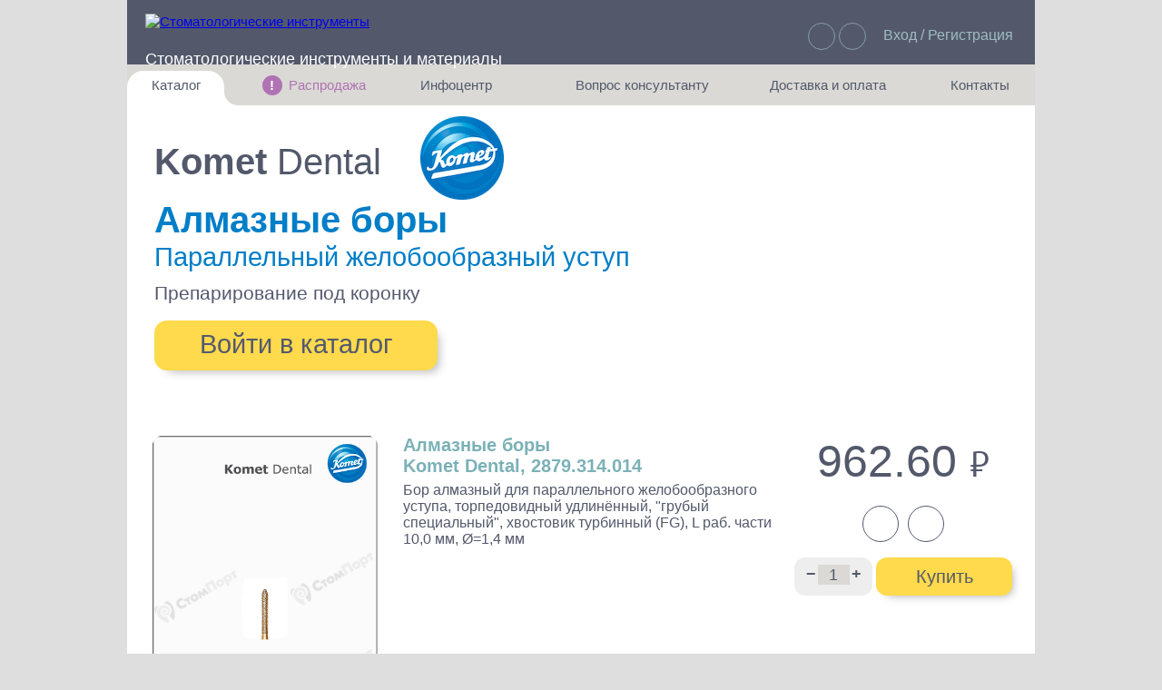

--- FILE ---
content_type: text/html; charset=UTF-8
request_url: https://stomport.com/komet-2879-314-014/
body_size: 12348
content:
<!doctype html><html lang='ru'><head><meta charset='UTF-8'><title>Бор алмазный для параллельного желобообразного уступа, торпедовидный удлинённый, &quot;грубый специальный&quot;, хвостовик турбинный (FG), L раб. части 10,0 мм, Ø=1,4 мм, 2879.314.014, Komet Dental</title><meta name="keywords" content="Komet Dental, 2879.314.014, Бор алмазный для параллельного желобообразного уступа, торпедовидный удлинённый, &amp;quot;грубый специальный&amp;quot;, хвостовик турбинный (FG), L раб. части 10,0 мм, Ø=1,4 мм, Параллельный желобообразный уступ, Препарирование под коронку" />
<meta name="description" content="2879.314.014, Бор алмазный для параллельного желобообразного уступа, торпедовидный удлинённый, &amp;quot;грубый специальный&amp;quot;, хвостовик турбинный (FG), L раб. части 10,0 мм, Ø=1,4 мм, Параллельный желобообразный уступ, Препарирование под коронку, Komet Dental" />
<link href="/bitrix/cache/css/s1/stomport/kernel_main/kernel_main.css?158945523934895" type="text/css"  rel="stylesheet" />
<link href="/bitrix/cache/css/s1/stomport/template_62645178f8d21ac74f312a5e1886dcfc/template_62645178f8d21ac74f312a5e1886dcfc.css?1589455005255001" type="text/css"  data-template-style="true"  rel="stylesheet" />
<script type="text/javascript">if(!window.BX)window.BX={message:function(mess){if(typeof mess=='object') for(var i in mess) BX.message[i]=mess[i]; return true;}};</script>
<script>(window.BX||top.BX).message({'JS_CORE_LOADING':'Загрузка...','JS_CORE_NO_DATA':'- Нет данных -','JS_CORE_WINDOW_CLOSE':'Закрыть','JS_CORE_WINDOW_EXPAND':'Развернуть','JS_CORE_WINDOW_NARROW':'Свернуть в окно','JS_CORE_WINDOW_SAVE':'Сохранить','JS_CORE_WINDOW_CANCEL':'Отменить','JS_CORE_WINDOW_CONTINUE':'Продолжить','JS_CORE_H':'ч','JS_CORE_M':'м','JS_CORE_S':'с','JSADM_AI_HIDE_EXTRA':'Скрыть лишние','JSADM_AI_ALL_NOTIF':'Показать все','JSADM_AUTH_REQ':'Требуется авторизация!','JS_CORE_WINDOW_AUTH':'Войти','JS_CORE_IMAGE_FULL':'Полный размер'});</script>
<script>(window.BX||top.BX).message({'LANGUAGE_ID':'ru','FORMAT_DATE':'DD.MM.YYYY','FORMAT_DATETIME':'DD.MM.YYYY HH:MI:SS','COOKIE_PREFIX':'Stomport_e-shop','SERVER_TZ_OFFSET':'10800','SITE_ID':'s1','SITE_DIR':'/','USER_ID':'','SERVER_TIME':'1770107707','USER_TZ_OFFSET':'0','USER_TZ_AUTO':'Y','bitrix_sessid':'315840cdce4cb6f3f64fa5652995214e'});</script>


<script type="text/javascript" src="/bitrix/cache/js/s1/stomport/kernel_main/kernel_main.js?1605204506428612"></script>
<script type="text/javascript">BX.setJSList(['/bitrix/js/main/core/core.js','/bitrix/js/main/core/core_fx.js','/bitrix/js/main/core/core_ajax.js','/bitrix/js/main/core/core_popup.js','/bitrix/js/main/json/json2.min.js','/bitrix/js/main/core/core_ls.js','/bitrix/js/main/session.js','/bitrix/js/main/core/core_window.js','/bitrix/js/main/core/core_date.js','/bitrix/js/main/utils.js','/local/templates/stomport/js/jquery-3.2.1.min.js','/local/templates/stomport/js/fbox/jquery.fancybox.pack.js','/local/templates/stomport/js/jquery.inputmask.js','/local/templates/stomport/js/jquery.scrollbar.min.js','/local/templates/stomport/js/selectize.min.js','/local/templates/stomport/wselect/wSelect.min.js','/local/templates/stomport/js/slick/slick.js','/local/templates/stomport/js/jquery.smart_autocomplete.js','/local/templates/stomport/js/script.js','/local/templates/stomport/js/filters.js','/local/templates/stomport/js/register.js','/local/templates/stomport/search/ajax_search.js']); </script>
<script type="text/javascript">BX.setCSSList(['/bitrix/js/main/core/css/core.css','/bitrix/js/main/core/css/core_popup.css','/bitrix/js/main/core/css/core_date.css','/local/templates/stomport/js/slick/slick.css','/local/templates/stomport/js/slick/slick-theme.css','/local/templates/stomport/css/jquery.scrollbar.css','/local/templates/stomport/js/fbox/jquery.fancybox.css','/spec/css/main.min.css','/local/templates/stomport/css/style.css','/local/templates/stomport/landings/css/style.css','/local/templates/stomport/components/bitrix/system.auth.form/.default/style.css','/local/templates/stomport/components/stomshop/main.register/newregister/style.css','/local/templates/stomport/template_styles.css']); </script>
<meta property="og:title"       content="Бор алмазный для параллельного желобообразного уступа, торпедовидный удлинённый, &quot;грубый специальный&quot;, хвостовик турбинный (FG), L раб. части 10,0 мм, Ø=1,4 мм, 2879.314.014, Komet Dental"/>
<meta property="og:type"        content="article"/>
<meta property="og:locale"      content="ru_RU"/>
<meta property="og:url"         content="https://stomport.com/komet-2879-314-014/"/>
<meta property="og:description" content="Бор алмазный для параллельного желобообразного уступа, торпедовидный удлинённый, &quot;грубый специальный&quot;, хвостовик турбинный (FG), L раб. части 10,0 мм, Ø=1,4 мм"/>



<script type="text/javascript" src="/bitrix/cache/js/s1/stomport/template_2ac1eca17e4c7b858193f4705929c58a/template_2ac1eca17e4c7b858193f4705929c58a.js?1606910967506106"></script>
<script type="text/javascript">var _ba = _ba || []; _ba.push(["aid", "32cfa2d654c0c3800ba079135b103fed"]); _ba.push(["host", "stomport.com"]); (function() {var ba = document.createElement("script"); ba.type = "text/javascript"; ba.async = true;ba.src = (document.location.protocol == "https:" ? "https://" : "http://") + "bitrix.info/ba.js";var s = document.getElementsByTagName("script")[0];s.parentNode.insertBefore(ba, s);})();</script>


<meta name='viewport' content='width=1050, initial-scale=0.8, minimum-scale=0, maximum-scale=1.5, user-scalable=yes' /><script>var arFav = false ;var arBasketItems = [] ;$(function (){ setRemoveActiveClass (); setRemoveActiveClassBasket (); })</script></head><body onkeydown='
 if (window.location.href.indexOf("/personal/order/make") > -1) 
  {
   /* 
   location.href="/personal/cart/";
   if (document.getElementById("second_li")) 
    { var tabLeft = $("#second_li a").position().left; var tabWidth = $("#second_li a").width()/2; $("img.icon_basket_animate").css("left",tabLeft - tabWidth - 80); }
  */
  }  
 else
  {
   if(event.keyCode == 27) 
    {
     document.getElementById("fixedBlock").style.display   = "none";
     document.getElementById("welcomeBlock").innerHTML     = "";    
     document.getElementById("welcomeBlock").style.display = "none";
     document.getElementById("moveId").style.display       = "none";
     document.getElementById("loginForm").style.display    = "none";
     document.getElementById("q").blur(); document.getElementById("searchResult").innerHTML = "";
     resetLoginForm();
    }
  }'><script>
(function (d, w, c) { (w[c] = w[c] || []).push(function() { try { w.yaCounter44820451 = new Ya.Metrika2({ id:44820451, clickmap:false, trackLinks:true, accurateTrackBounce:true, webvisor:false, ecommerce:"dataLayer" }); } catch(e) { } });
var n = d.getElementsByTagName("script")[0], s = d.createElement("script"), f = function () { n.parentNode.insertBefore(s, n); }; s.type = ""; s.async = true; s.src = "https://mc.yandex.ru/metrika/tag.js";
if (w.opera == "[object Opera]") { d.addEventListener("DOMContentLoaded", f, false); } else { f(); } })(document, window, "yandex_metrika_callbacks2");
</script><div id='fixedBlock'></div><div id='welcomeBlock'></div><div id="fullImgId" class="fullImg"
      onmouseenter = "var inBlock = document.getElementById('inBlock');
    		      inBlock.value='1'; 
    		      setTimeout(function() { if (inBlock.value == '1') { document.getElementById('fullImgId').style.height='640px';
    		      document.getElementById('fullImgId').style.width='400px';
    		      document.getElementById('fullImgId').style.opacity='1'; } }, 500);"
      onmouseout   = "var inBlock = document.getElementById('inBlock');
    		      inBlock.value='0'; 
    		      setTimeout(function() { 
    		      if (inBlock.value == '0') 
    		       { 
    		        document.getElementById('fullImgId').style.opacity='0';
    		        setTimeout(function()  
    		         { if(document.getElementById('fullImgId').style.opacity == 0)
    		            { document.getElementById('fullImgId').style.height='0px'; document.getElementById('fullImgId').style.width='0px';} 
    		         }, 2000); 
    		       } }, 500);"
       onmousedown  = "document.getElementById('fullImgId').style.opacity='0';
    		       setTimeout(function() { if(document.getElementById('fullImgId').style.opacity == 0)
    		        { document.getElementById('fullImgId').style.height='0px'; } }, 1000);"></div><input id='inBlock' type='hidden' value='0' /><div class='wrapper' onclick='var x = document.getElementById("fullImgId"); if(x) { x.style.opacity="0"; setTimeout(function() { if(x.style.opacity == 0) { x.style.height="0px"; } }, 1000);}'><div class='content'><div class='header'><div style='display: inline-block; margin-left: 20px; height: 51px; width: 615px; vertical-align: top; text-align: left;'><a href='/' class='topLogo'><img src='/local/templates/stomport/images/logo_top.png' style='width:189px; height: 49px;' alt='Стоматологические инструменты'/></a><div class='iconMenuTop'><img src='/local/templates/stomport/images/bg_slogan.png' alt=''/><div class='subMenuHeader'><a style='display: none;' href='/about/help.php'>Как это работает?</a><a href='/about/offer.php'>Правила сервиса</a><a href='/about/faq.php'>Частозадаваемые вопросы</a><a style='display: none;' href='/about/contacts.php'>Контакты</a></div></div><div class='searchTop'><a href='/' title='Официальный дистрибьютер Komet и Kettenbach'>Стоматологические инструменты и материалы</a><form action='/search/index.php'><input type='text' name='q' id='q' class='searchTopContent' autocomplete='off' onfocusout='setTimeout(function() {document.getElementById("searchResult").innerHTML = ""; }, 700);' /><input type='submit' class='searchTopButton' value=''/><div id='searchResult'><div class='live-search'></div></div></form></div></div><div style='display: inline-block; height: 51px; margin-right: 21px; width: 344px; text-align: right; white-space: nowrap;'><div class='linksTop'><div class='worldLinkTop'></div><div id='world' class='subMenuHeader'><a href='/personal/favorites/'>Избранное: 0</a></div><div class='cartLinkTop' onclick='window.location="/personal/cart/"'><div id='basketGoodsQuantity' class='cartCount'  style='display: none;'>0</div></div></div><div class='headerLogin'><a href=''>Вход / Регистрация</a></div></div></div><script>resetUserTranslateVideo("171");</script><script>resetUserTranslateVideo("1120");</script><script>resetUserTranslateVideo("1123");</script><script>resetUserTranslateVideo("1723");</script><script>resetUserTranslateVideo("1807");</script><script>resetUserTranslateVideo("2002");</script><script>resetUserTranslateVideo("2044");</script><script>resetUserTranslateVideo("3609");</script><script>resetUserTranslateVideo("4380");</script><script>resetUserTranslateVideo("4978");</script><script>resetUserTranslateVideo("5108");</script><script>resetUserTranslateVideo("5541");</script><script>resetUserTranslateVideo("9368");</script><script>resetUserTranslateVideo("10751");</script><div class='linksUser'><ul class='listLinksUser'><li class='menuElementWhiteLeft' onclick=''>Каталог<ul class='subMenuUser subMenuLeft'><li onclick='location.href="https://stomport.com/catalog/";'><a style='font-weight:bold;' href='https://stomport.com/catalog/'>Поиск по всему каталогу</a></li><li onclick='location.href="https://stomport.com/landing/ortopedicheskie-bory-poliry-finiry";'><a href='https://stomport.com/landing/ortopedicheskie-bory-poliry-finiry'>Ортопедические боры, полиры и финиры</a></li><li onclick='location.href="https://stomport.com/landing/terapevticheskie-bory";'><a href='https://stomport.com/landing/terapevticheskie-bory'>Терапевтические боры, фрезы и полиры</a></li><li onclick='location.href="https://stomport.com/landing/hirurgicheskie-bory-frezy-trepany/";'><a href='https://stomport.com/landing/hirurgicheskie-bory-frezy-trepany/'>Хирургические боры, фрезы, диски</a></li><li onclick='location.href="https://stomport.com/landing/komet-endodontics/";'><a href='https://stomport.com/landing/komet-endodontics/'>Эндодонтические инструменты</a></li><li onclick='location.href="https://stomport.com/spec/ortodonticheskie-bory-diski-shtripsy";'><a href='https://stomport.com/landing/ortodonticheskie-instrumenty-komet/'>Ортодонтические боры, диски и штрипсы</a></li><li onclick='location.href="https://stomport.com/landing/parodontologicheskie-bory-komet/";'><a href='https://stomport.com/landing/parodontologicheskie-bory-komet/'>Пародонтология</a></li><li onclick='location.href="https://stomport.com/landing/dental-sonic-scaler-tips/";'><a href='https://stomport.com/landing/dental-sonic-scaler-tips/'>Звуковые насадки</a></li><li onclick='location.href="https://stomport.com/landing/laboratory-tools-for-dental-technicians/";'><a href='https://stomport.com/landing/laboratory-tools-for-dental-technicians/'>Инструменты для зубных техников</a></li><li onclick='location.href="https://stomport.com/landing/komet-dental-set-bur-cutter-polisher/";'><a href='https://stomport.com/landing/komet-dental-set-bur-cutter-polisher/'>Наборы инструментов</a></li><li onclick='location.href="https://stomport.com/catalog/?custom_list=kettenbach";'><a style='font-weight:bold;' href='https://stomport.com/catalog/?custom_list=kettenbach'>Слепочные массы Kettenbach</a></li><li onclick='location.href="https://stomport.com/catalog/?custom_list=kavo";'><a style='font-weight:bold;' href='https://stomport.com/catalog/?custom_list=kavo'>Наконечники и переходники KaVo</a></li></ul></li><li style='display: table-cell; width: 10px;'></li><li class='menuElement' style='color: #af73b3;' onclick=''><div class='menuSale'>!</div>Распродажа<ul class='subMenuUser subMenuCenter'><li onclick='location.href="https://stomport.com/catalog/komet-sale/";'><a href='https://stomport.com/catalog/komet-sale/'>Инструменты Komet по сниженным ценам</a></li></ul></li><li class='menuElement' onclick=''>Инфоцентр<ul class='subMenuUser subMenuCenter'><li onclick='location.href="https://stomport.com/personal/video.php";'><a href='https://stomport.com/personal/video.php'>Обучающие видео от Komet Dental</a></li><li onclick='location.href="https://stomport.com/personal/articles.php";'><a href='https://stomport.com/personal/articles.php'>Обзорные статьи по инструментам Komet</a></li></ul></li><li style='display: table-cell; width: 30px;'></li><li class='menuElement' onclick=''>Вопрос консультанту<ul class='subMenuUser subMenuCenter' style='min-width: 320px;'><li onclick='location.href="https://stomport.com/personal/call_representative.php";'><a href='https://stomport.com/personal/call_representative.php'>Вызвать мед представителя</a></li><li onclick='location.href="https://stomport.com/personal/callback.php";'><a href='https://stomport.com/personal/callback.php'>Заказать обратный звонок</a></li></ul></li><li class='menuElement' onclick=''>Доставка и оплата<ul class='subMenuUser subMenuCenter' style='min-width: 300px;'><li onclick='location.href="https://stomport.com/about/faq.php";'><a href='https://stomport.com/about/faq.php'>Условия доставки и оплаты</a></li></ul></li><li style='display: table-cell; width: 10px;'></li><li class='menuElementRight' onclick=''>Контакты<ul class='subMenuUser subMenuRight'><li onclick='location.href="https://stomport.com/contacts/";'><a href='https://stomport.com/contacts/'>Как с нами связаться</a></li></ul></li></ul></div><div id='nextState' style='display:none;'>1</div><div id='loginForm' class='loginForm'><div class='loginFormInner'><div class='regButton'   
  onclick='document.getElementById("regActive").style.display="block"; 
           document.getElementById("overReg").style.display="block";
           document.getElementById("regForm").style.display="block";
           document.getElementById("logActive").style.display="none"; 
           document.getElementById("overLog").style.display="none";
           document.getElementById("logForm").style.display="none";
           '>Регистрация</div><div class='loginButton' 
  onclick='document.getElementById("logActive").style.display="block"; 
           document.getElementById("overLog").style.display="block";
           document.getElementById("logForm").style.display="block";
           document.getElementById("regActive").style.display="none"; 
           document.getElementById("overReg").style.display="none";
           document.getElementById("regForm").style.display="none";
           '>Вход</div><div id='logActive' class='loginButtonActive'>Вход</div><div id='regActive' class='regButtonActive'>Регистрация</div><div id='overLog'   class='overLineLeft'></div><div id='overReg'   class='overLineRight'></div><div id='logMessage'></div><div id='logForm' class='inputForm' style='display:none;'><div class='bx-system-auth-form'><form name='system_auth_form6zOYVN method='post' action='/komet-2879-314-014/?ELEMENT_CODE=komet-2879-314-014'><input id='backurl' type='hidden' name='backurl' value='/komet-2879-314-014/index.php?ELEMENT_CODE=komet-2879-314-014'/><input type='hidden' name='USER_REMEMBER' value='Y'><input type='hidden' name='AUTH_FORM' value='Y'/><input type='hidden' name='TYPE' value='AUTH'/><input data-validation='email' name='USER_LOGIN'    class='registration__input' value='' type='text' placeholder='Введите e-mail' autocomplete='off'><input data-validation='pass'  name='USER_PASSWORD' class='registration__input' type='password' placeholder='Пароль' autocomplete='off'><button class='registration__btn' type='submit' name='Login' value='Войти'>Войти</button></form></div><br /></div><div id='regForm' class='inputForm'><div class="bx-main-register">
					<form method="POST" action="/komet-2879-314-014/?ELEMENT_CODE=komet-2879-314-014" name="regform">
						<input type="hidden" name="TYPE" value="REGISTRATION"/>
			<input type="hidden" name="register_submit_button" value="Y"/>
			<input type="text" class="api-mf-antibot" value="" name="ANTIBOT[NAME]">			
            <input id="email" data-validation="email" name="REGISTER[EMAIL]" class="registration__input" type="text" placeholder="Введите e-mail" value="" style="margin-bottom: 14px;" autocomplete="off">
			<input type="hidden" name="REGISTER[NAME]" value="." />
			<input type="hidden" name="REGISTER[LAST_NAME]" value="." />
			<input id="login" type="hidden" name="REGISTER[LOGIN]" value="" />
			<input type="hidden" name="REGISTER[PASSWORD]" value="111111" autocomplete="off" class="bx-auth-input" />
			<input type="hidden" name="REGISTER[CONFIRM_PASSWORD]" value="111111" />
			<button type="submit" name="register_submit_button" value="Зарегистрироваться" class="registration__btn">Ok</button>			
			<!--<table class="bx-system-auth-table">
				<tbody>-->
								<!--</tbody>
				<tfoot>
				<tr>
					<td></td>
					<td>
						<button type="submit" name="register_submit_button" value="Зарегистрироваться">Зарегистрироваться</button>
					</td>
				</tr>
				</tfoot>
			</table>
			<br/>
			<div class="p">
				<noindex><a href="?login=yes" rel="nofollow">Авторизация</a></noindex>
			</div>-->
		</form>
	</div>
<script>
$(document).ready(function(){
    $('#modal-register a[href*="login"]').attr('href','#modal-login').attr('data-uk-modal','');
    $('#modal-register').on('submit','form',function(){

        var form_action = $(this).attr('action');
        var form_backurl = $(this).find('input[name="backurl"]').val();

        $.ajax({
            type: "POST",
            url: '/local/templates/stomport/ajax/auth.php',
            data: $(this).serialize(),
            success: function(data) {
                $('#modal-register .modal-content').html(data);
                $('#modal-register form').attr('action',form_action);
                $('#modal-register input[name=backurl]').val(form_backurl);
                $('#modal-register a[href*="login"]').attr('href','#modal-login').attr('data-uk-modal','');
            }
        });

        return false;
    });
	
    $('#email').change(function(){
         $pass=$(this).val();
		 $("#login").val($pass);
    });
});	
</script><br /></div></div></div><div id='moveId' class='moveForm'><div id='moveInnerId' class='moveFormInner'><div class='inputForm' ><input id='moveEmail' class='registration__input' value='' placeholder='Введите e-mail' autocomplete='off' /><div class='dialogButton' 
                 onclick='var moveEmail = document.getElementById("moveEmail").value;
    		          if (moveEmail)
    			   {
    			    basketTransferDialog (moveEmail, "");
    			   }
    			  else
    			   {
    			    alert("Заполните поле email");
    			   }
    		 '>Передать</div></div></div><div id='moveDialogId' class='moveFormInner' style='display: none;'></div><div id='transferTypeId' style='display: none;'></div></div><div id='authId' class='moveForm'><div class='moveFormInner'><div class='inputForm' >Корзина перемещена<br /><br /><div class='dialogButton' onclick='basketTransferAuthBack("");'>OK</div></div></div></div><div id='backEmail' style='display:none;'></div><script>jQuery(function() { jQuery('a.carouselLink:first', '#good-item-10726').click(); });</script><input type='hidden' id='productId' value='10726' /><div class='stomport-shop-item js-shop-item' id='good-item-10726'  ><div class='detailBannerTop' style='background: url("/local/templates/stomport/images/komet-catalog-bg.jpg") 0 0 no-repeat;'><div class='topCatalogLeftBlock'><div id='dB' class='discountBannerAutmn' style='right: 0px;'></div><div class='detailBannerTopSubtitle'>Komet <span>Dental</span></div><div class='detailBannerTopKometLogo'></div><div class='topCatalogTitleBlack' onmouseenter='this.children[0].style.opacity="1"' onmouseleave='this.children[0].style.opacity="0";' ><div class='noteContainer bigFont'> Вывести список: «Алмазные боры»</div><a style='color: #007ec7; text-decoration: none;' href='https://stomport.com/catalog/?category=Алмазные боры' target='_blank'>Алмазные боры</a></div><div class='topCatalogTitleBlack2' onmouseenter='this.children[0].style.opacity="1"' onmouseleave='this.children[0].style.opacity="0";'><div class='noteContainer bigFont'> Вывести список: «Параллельный желобообразный уступ»</div><a style='color: #007ec7; text-decoration: none;' href='https://stomport.com/catalog/?application=Параллельный желобообразный уступ' target='_blank'>Параллельный желобообразный уступ</a></div><div class='topCatalogTitleBlack3' onmouseenter='this.children[0].style.opacity="1"' onmouseleave='this.children[0].style.opacity="0";'><div class='noteContainer bigFont'> Вывести список: «Препарирование под коронку»</div><a style='color: #54596f; text-decoration: none; vertical-align: sub;' href='https://stomport.com/catalog/?subapplication=Препарирование под коронку' target='_blank'>Препарирование под коронку</a></div><a href='/catalog/' class='topCatalogButton' style='color:#54596f;'>Войти в каталог</a></div></div><div class='mainContainer'><div id='pos' class='imgLeftBlock'><img src="/upload/iblock/698/698cfb67ed6b9f11d95f2637cf4efae5.png" alt="Бор алмазный для параллельного желобообразного уступа, торпедовидный удлинённый, &quot;грубый специальный&quot;, хвостовик турбинный (FG), L раб. части 10,0 мм, Ø=1,4 мм" 
      onmouseenter = "var inBlock = document.getElementById('inBlock');
    		      inBlock.value='1'; 
    		      setTimeout(function() { if (inBlock.value == '1') 
    		      { 
    		       document.getElementById('fullImgId').style.borderWidth='1px';
    		       document.getElementById('fullImgId').style.boxShadow='0px 0px 34px 6px rgba(0,0,0,0.43)';
    		       document.getElementById('fullImgId').style.height='640px';
    		       document.getElementById('fullImgId').style.width='400px';
    		       document.getElementById('fullImgId').style.backgroundImage='url(/upload/iblock/698/698cfb67ed6b9f11d95f2637cf4efae5.png)';
    		       document.getElementById('fullImgId').style.opacity='1'; } 
    		      }, 250);"
      onmouseout   = "var inBlock = document.getElementById('inBlock');
    		      inBlock.value='0'; 
    		      setTimeout(function() { 
    		      if (inBlock.value == '0') 
    		       { 
    		        document.getElementById('fullImgId').style.opacity='0';
    		        setTimeout(function()  
    		         { if(document.getElementById('fullImgId').style.opacity == 0)
    		            { 
    		             document.getElementById('fullImgId').style.height='0px'; 
    		             document.getElementById('fullImgId').style.width='0px';
    	    		     document.getElementById('fullImgId').style.boxShadow='initial';
    		             document.getElementById('fullImgId').style.borderWidth='0px'; 
    		            } 
    		         }, 10); 
    		       } }, 5);"
      class="goods__good-img" style="width:250px; height:397px; margin: 27px; margin-bottom: 15px; margin-top: 0px;" width="409" height="650" /></div><div style='position: relative;' class='goodInfoLeft'><div class='priceRight'><div class='priceText'>962.60 <span class='rubl' style='font-size: 40px;'>руб.</span></div><div style='text-align: center;'><div class='noStockButton'><div class='note-container'>Доступно под заказ</div></div><div class='bookmarksButton js-like-link js-like-10726' onclick='setFavourite(10726, this);'><div class='note-container'>В Избранное</div></div></div><div class='buyButtonBlock'><div id='changeQuantity' class='changeQuantity' ><span onclick='var prevValue = parseInt(document.getElementById("itemQuantity").value);
        			if (prevValue > 1)
        			 { document.getElementById("itemQuantity").value = prevValue - 1; }'
        			style = 'font-weight: bold; cursor: pointer;' >&minus;</span><input id='itemQuantity' value='1' type='text' size='3' maxlength='6'  
                        onchange='var prevValue = parseInt(document.getElementById("itemQuantity").value);
                    		  if (document.getElementById("itemQuantity").value)
                    		   { if (prevValue < 1) { document.getElementById("itemQuantity").value = 1; } }
        			  else
        			   { document.getElementById("itemQuantity").value = 1; }
        			   '><span onclick='var prevValue = parseInt(document.getElementById("itemQuantity").value);
        			document.getElementById("itemQuantity").value = prevValue + 1;' 
        			style = 'font-weight: bold; cursor: pointer;' >+</span></div><div class='toBasketButton '><span style='text-decoration:none; color:#53596b;'>Купить</span></div></div><div id='vote'></div><script type='application/ld+json'>{ "@context"	 : "http://schema.org/", 
       "@type" 		 : "Product",
       "name"  		 : "Бор алмазный для параллельного желобообразного уступа, торпедовидный удлинённый, &quot;грубый специальный&quot;, хвостовик турбинный (FG), L раб. части 10,0 мм, Ø=1,4 мм, 2879.314.014, Komet Dental",
       "image" 		 : [ "https://stomport.com/upload/iblock/698/698cfb67ed6b9f11d95f2637cf4efae5.png" ],
       "description"     : "2879.314.014, Бор алмазный для параллельного желобообразного уступа, торпедовидный удлинённый, &quot;грубый специальный&quot;, хвостовик турбинный (FG), L раб. части 10,0 мм, Ø=1,4 мм, Параллельный желобообразный уступ, Препарирование под коронку, Komet Dental",
       "sku"		 : "2879314014",
       "mpn"		 : "2879.314.014",
       "brand"		 : {
    			    "@type" : "Brand",
    			    "name"  : "Komet Dental"
    			   },
       "review"		 : {
			    "@type": "Review",
	        	    "reviewRating"     : {
            					  "@type"       : "Rating",
                				  "ratingValue" : "10",
                        			  "bestRating"  : "10"
                                		 },
                	    "author"	       : {
                                    		   "@type"      : "Person",
                                            	   "name"       : "Клиент"
                                                 }
                           },
       "aggregateRating" : { 
    			    "@type"           : "AggregateRating", 
			    "ratingValue"     : "10",
    			    "bestRating"      : "10",         
    			    "ratingCount"     : "50",
		            "reviewCount"     : "10"
		           },
       "offers"		 : {
    			    "@type"	      : "Offer",
			    "priceCurrency"   : "RUB",
			    "price"	      : "962.60",
			    "priceValidUntil" : "2026-02-02T11:35:07+0300",
			    "availability"    : "https://schema.org/PreOrder",	
			    "url"	      : "https://stomport.com/komet-2879-314-014/",
			    "seller"	      : {	
						 "@type" : "Organization",
						 "name"  : "Интернет магазин Стомпорт"
						}
			   }
     }</script></div><h1 style='font-family: arial; font-size: 20px; color: #7bb1b7; font-weight: 600;'>Алмазные боры<br> Komet Dental, 2879.314.014</h1><div class='stomport-shop-item-main-info-top-text js-el-detail-text'>Бор алмазный для параллельного желобообразного уступа, торпедовидный удлинённый, &quot;грубый специальный&quot;, хвостовик турбинный (FG), L раб. части 10,0 мм, Ø=1,4 мм</div><div id='detailTop' class='detailTextTop'><script>getProductDetail('10726', 'top');</script></div><table class='tailTable'><tbody><tr><th colspan='3' style='color: #53596b; white-space: nowrap;' colspan='2' class='shktTableNoHover'>Выберите хвостовик:</th></tr><tr style='cursor: pointer;' onclick='window.location.assign("/komet-879-204-014/#pos");'> <td style='text-align: center; width: 30px; '><a href='/komet-879-204-014/' style='' title='угловой (RA)' onclick='return false;'>204</a></td><td style=''><a href='/komet-879-204-014/' style='' title='угловой (RA)' onclick='return false;'>угловой (RA)</a></td></tr></tbody></table><table class='tailTable'><tbody><tr><th colspan='3' style='color: #53596b; white-space: nowrap;' colspan='2' class='shktTableNoHover'></th></tr><tr style='cursor: pointer;' onclick='window.location.assign("/komet-879ef-314-014/#pos");'> <td style='text-align: center; width: 30px; background-color:#edecea;'><a href='/komet-879ef-314-014/' style='color: #53596b;' title='турбинный (FG)' onclick='return false;'>314</a></td><td style='background-color:#edecea;'><a href='/komet-879ef-314-014/' style='color: #53596b;' title='турбинный (FG)' onclick='return false;'>турбинный (FG)</a></td></tr></tbody></table><table class='diamTable'><tbody><tr><th style='color: #53596b;' colspan='20' class='shktTableNoHover'>Варианты соответствия цвета и диаметра рабочей части бора (мм) по выбранному хвостовику:</th></tr><tr><th></th><th>1,0</th><th>1,2</th><th>1,4</th><th>1,6</th><th>1,8</th></tr><tr><td><div class='diamCircleBig color20'></div></td><td title=' ' onclick=''></td><td title='6879.314.012 
под заказ' onclick='window.location.assign("/komet-6879-314-012/#pos");'><div class='diamQuadro'><a href='/komet-6879-314-012/' class='diamCircle' style='' onclick='return false;'></a></div></td><td title='6879.314.014 
под заказ' onclick='window.location.assign("/komet-6879-314-014/#pos");'><div class='diamQuadro'><a href='/komet-6879-314-014/' class='diamCircle' style='' onclick='return false;'></a></div></td><td title='6879.314.016 
3 шт. в наличии' onclick='window.location.assign("/komet-6879-314-016/#pos");'><div class='diamQuadro'><a href='/komet-6879-314-016/' class='diamCircle' style='' onclick='return false;'></a></div></td><td title=' ' onclick=''></td></tr><tr><td><div class='diamCircleBig color22'></div></td><td title=' ' onclick=''></td><td title=' ' onclick=''></td><td title='2879.314.014 
под заказ' onclick='window.location.assign("/komet-2879-314-014/#pos");'><div class='diamQuadro'><a href='/komet-2879-314-014/' class='diamCircle' style='visibility:visible; background-color: #7bb1b7;' onclick='return false;'></a></div></td><td title=' ' onclick=''></td><td title=' ' onclick=''></td></tr><tr><td><div class='diamCircleBig color23'></div></td><td title=' ' onclick=''></td><td title='S6879.314.012 
2 шт. в наличии' onclick='window.location.assign("/komet-s6879-314-012/#pos");'><div class='diamQuadro'><a href='/komet-s6879-314-012/' class='diamCircle' style='' onclick='return false;'></a></div></td><td title='S6879.314.014 
под заказ' onclick='window.location.assign("/komet-s6879-314-014/#pos");'><div class='diamQuadro'><a href='/komet-s6879-314-014/' class='diamCircle' style='' onclick='return false;'></a></div></td><td title='S6879.314.016 
2 шт. в наличии' onclick='window.location.assign("/komet-s6879-314-016/#pos");'><div class='diamQuadro'><a href='/komet-s6879-314-016/' class='diamCircle' style='' onclick='return false;'></a></div></td><td title='S6879.314.018 
под заказ' onclick='window.location.assign("/komet-s6879-314-018/#pos");'><div class='diamQuadro'><a href='/komet-s6879-314-018/' class='diamCircle' style='' onclick='return false;'></a></div></td></tr><tr><td><div class='diamCircleBig color30'></div></td><td title='879.314.010 
под заказ' onclick='window.location.assign("/komet-879-314-010/#pos");'><div class='diamQuadro'><a href='/komet-879-314-010/' class='diamCircle' style='' onclick='return false;'></a></div></td><td title='879.314.012 
под заказ' onclick='window.location.assign("/komet-879-314-012/#pos");'><div class='diamQuadro'><a href='/komet-879-314-012/' class='diamCircle' style='' onclick='return false;'></a></div></td><td title='879.314.014 
5 шт. в наличии' onclick='window.location.assign("/komet-879-314-014/#pos");'><div class='diamQuadro'><a href='/komet-879-314-014/' class='diamCircle' style='' onclick='return false;'></a></div></td><td title='879.314.016 
под заказ' onclick='window.location.assign("/komet-879-314-016/#pos");'><div class='diamQuadro'><a href='/komet-879-314-016/' class='diamCircle' style='' onclick='return false;'></a></div></td><td title=' ' onclick=''></td></tr><tr><td><div class='diamCircleBig color40'></div></td><td title='8879.314.010 
под заказ' onclick='window.location.assign("/komet-8879-314-010/#pos");'><div class='diamQuadro'><a href='/komet-8879-314-010/' class='diamCircle' style='' onclick='return false;'></a></div></td><td title='8879.314.012 
под заказ' onclick='window.location.assign("/komet-8879-314-012/#pos");'><div class='diamQuadro'><a href='/komet-8879-314-012/' class='diamCircle' style='' onclick='return false;'></a></div></td><td title='8879.314.014 
3 шт. в наличии' onclick='window.location.assign("/komet-8879-314-014/#pos");'><div class='diamQuadro'><a href='/komet-8879-314-014/' class='diamCircle' style='' onclick='return false;'></a></div></td><td title='8879.314.016 
2 шт. в наличии' onclick='window.location.assign("/komet-8879-314-016/#pos");'><div class='diamQuadro'><a href='/komet-8879-314-016/' class='diamCircle' style='' onclick='return false;'></a></div></td><td title='8879.314.018 
под заказ' onclick='window.location.assign("/komet-8879-314-018/#pos");'><div class='diamQuadro'><a href='/komet-8879-314-018/' class='diamCircle' style='' onclick='return false;'></a></div></td></tr><tr><td><div class='diamCircleBig color50'></div></td><td title=' ' onclick=''></td><td title='879EF.314.012 
под заказ' onclick='window.location.assign("/komet-879ef-314-012/#pos");'><div class='diamQuadro'><a href='/komet-879ef-314-012/' class='diamCircle' style='' onclick='return false;'></a></div></td><td title='879EF.314.014 
под заказ' onclick='window.location.assign("/komet-879ef-314-014/#pos");'><div class='diamQuadro'><a href='/komet-879ef-314-014/' class='diamCircle' style='' onclick='return false;'></a></div></td><td title=' ' onclick=''></td><td title=' ' onclick=''></td></tr></tbody></table><div class='goodDescription'><table cellpadding='0' cellspacing='0' width='660' style='margin-top: 15px;'></table></div><div id='detailBottom' class='detailTextBottom'><script>getProductDetail('10726', 'bottom');</script></div></div></div><div class='moreProducts'><div><ul class='noneStyleList'><li data-id='10726' data-target='#also-10726' class='carouselList'><a class='carouselLink'>С этим товаром часто покупают</a></li><li data-id='10726' data-target='#analog-10726' class='carouselList'><a class='carouselLink'>Рекомендуемые аналоги</a></li></ul></div><div id='carouselBlock'><div id='also-10726' class='carouselContent'></div><div id='analog-10726' class='carouselContent'></div></div><div id='staticCarousel' style='margin-left:30px;'><a href='/komet-868b-314-018/' >868B.314.018</a><br><a href='/komet-868b-314-018/' title='Маркер глубины для препарирования под виниры конусный, хвостовик турбинный (FG), L раб. части 7,0 мм, Ø=1,8 мм, глубина препарирования 0,3 мм, 868B.314.018'>Маркер глубины для препарирования под виниры конусный, хвостовик турбинный (FG), L раб. части 7,0 мм, Ø=1,8 мм, глубина препарирования 0,3 мм</a><br><br><a href='/komet-s6837kr-314-014/' >S6837KR.314.014</a><br><a href='/komet-s6837kr-314-014/' title='Бор алмазный для создания параллельного плечевого уступа, со скругленной кромкой, &quot;грубый структурный&quot;, хвостовик турбинный (FG), L раб. части 8,0 мм, Ø=1,4 мм, S6837KR.314.014'>Бор алмазный для создания параллельного плечевого уступа, со скругленной кромкой, &quot;грубый структурный&quot;, хвостовик турбинный (FG), L раб. части 8,0 мм, Ø=1,4 мм</a><br><br><a href='/komet-6881-314-016/' >6881.314.016</a><br><a href='/komet-6881-314-016/' title='Бор алмазный для параллельного желобообразного уступа, со скругленным кончиком, &quot;грубый&quot;, хвостовик турбинный (FG), L раб. части 8,0 мм, Ø=1,6 мм, 6881.314.016'>Бор алмазный для параллельного желобообразного уступа, со скругленным кончиком, &quot;грубый&quot;, хвостовик турбинный (FG), L раб. части 8,0 мм, Ø=1,6 мм</a><br><br><a href='/komet-881p-314-018/' >881P.314.018</a><br><a href='/komet-881p-314-018/' title='Бор алмазный с пином под параллельный желобообразный уступ, скруглённый кончик, &quot;стандартный (средний)&quot;, хвостовик турбинный (FG), L раб. части 8,0 мм, L пина 0,5 мм, Ø=1,8 мм, глубина препарирования 0,65 мм по краю коронки, 881P.314.018'>Бор алмазный с пином под параллельный желобообразный уступ, скруглённый кончик, &quot;стандартный (средний)&quot;, хвостовик турбинный (FG), L раб. части 8,0 мм, L пина 0,5 мм, Ø=1,8 мм, глубина препарирования 0,65 мм по краю коронки</a><br><br><a href='/komet-8859-314-010/' >8859.314.010</a><br><a href='/komet-8859-314-010/' title='Бор алмазный пиковидный, &quot;финишный&quot;, хвостовик турбинный (FG), L раб. части 11,0 мм, Ø=1,0 мм, угол 2°, 8859.314.010'>Бор алмазный пиковидный, &quot;финишный&quot;, хвостовик турбинный (FG), L раб. части 11,0 мм, Ø=1,0 мм, угол 2°</a><br><br><a href='/komet-s6845kr-314-025/' >S6845KR.314.025</a><br><a href='/komet-s6845kr-314-025/' title='Бор алмазный для препарирования полости, конусный со скругленной кромкой, &quot;грубый структурный&quot;, хвостовик турбинный (FG), L раб. части 4,0 мм, Ø=2,5 мм, угол 5°, S6845KR.314.025'>Бор алмазный для препарирования полости, конусный со скругленной кромкой, &quot;грубый структурный&quot;, хвостовик турбинный (FG), L раб. части 4,0 мм, Ø=2,5 мм, угол 5°</a><br><br><a href='/komet-s6856-314-014/' >S6856.314.014</a><br><a href='/komet-s6856-314-014/' title='Бор алмазный конусный, желобообразный уступ со скругленным кончиком, &quot;грубый структурный&quot;, хвостовик турбинный (FG), L раб. части 8,0 мм, Ø=1,4 мм, угол 1,7°, S6856.314.014'>Бор алмазный конусный, желобообразный уступ со скругленным кончиком, &quot;грубый структурный&quot;, хвостовик турбинный (FG), L раб. части 8,0 мм, Ø=1,4 мм, угол 1,7°</a><br><br><a href='/komet-6878-314-014/' >6878.314.014</a><br><a href='/komet-6878-314-014/' title='Бор алмазный для параллельного желобообразного уступа, торпедовидный, &quot;грубый&quot;, хвостовик турбинный (FG), L раб. части 8,0 мм, Ø=1,4 мм, 6878.314.014'>Бор алмазный для параллельного желобообразного уступа, торпедовидный, &quot;грубый&quot;, хвостовик турбинный (FG), L раб. части 8,0 мм, Ø=1,4 мм</a><br><br><a href='/komet-6368-314-023/' >6368.314.023</a><br><a href='/komet-6368-314-023/' title='Бор алмазный пламевидный (почковидный) для окклюзионного / лингвального иссечения, &quot;грубый&quot;, хвостовик турбинный (FG), L раб. части 5,0 мм, Ø=2,3 мм, 6368.314.023'>Бор алмазный пламевидный (почковидный) для окклюзионного / лингвального иссечения, &quot;грубый&quot;, хвостовик турбинный (FG), L раб. части 5,0 мм, Ø=2,3 мм</a><br><br><a href='/komet-6379-314-023/' >6379.314.023</a><br><a href='/komet-6379-314-023/' title='Бор алмазный оливовидный, для окклюзионного / лингвального иссечения, &quot;грубый&quot;, хвостовик турбинный (FG), L раб. части 4,2 мм, Ø=2,3 мм, 6379.314.023'>Бор алмазный оливовидный, для окклюзионного / лингвального иссечения, &quot;грубый&quot;, хвостовик турбинный (FG), L раб. части 4,2 мм, Ø=2,3 мм</a><br><br><a href='/komet-899-314-027/' >899.314.027</a><br><a href='/komet-899-314-027/' title='Бор алмазный для окклюзионного / палатинального иссечения, заострённый кончик, &quot;стандартный (средний)&quot;, хвостовик турбинный (FG), L раб. части 7,0 мм, Ø=2,7 мм, 899.314.027'>Бор алмазный для окклюзионного / палатинального иссечения, заострённый кончик, &quot;стандартный (средний)&quot;, хвостовик турбинный (FG), L раб. части 7,0 мм, Ø=2,7 мм</a><br><br><a href='/komet-h35l-314-012/' >H35L.314.012</a><br><a href='/komet-h35l-314-012/' title='Бор для разрезания металлических коронок твердосплавный, цилиндрический, хвостовик турбинный (FG), L раб. части 3,7 мм, Ø=1,2 мм, применять под углом 45°, H35L.314.012'>Бор для разрезания металлических коронок твердосплавный, цилиндрический, хвостовик турбинный (FG), L раб. части 3,7 мм, Ø=1,2 мм, применять под углом 45°</a><br><br><a href='/komet-h284-314-014/' >H284.314.014</a><br><a href='/komet-h284-314-014/' title='Финир для параллельного уступа, торпедовидный, 12 лезвий (стандартный), хвостовик турбинный (FG), L раб. части 10,0 мм, Ø=1,4 мм, H284.314.014'>Финир для параллельного уступа, торпедовидный, 12 лезвий (стандартный), хвостовик турбинный (FG), L раб. части 10,0 мм, Ø=1,4 мм</a><br><br><a href='/komet-94020c-204-040/' >94020C.204.040</a><br><a href='/komet-94020c-204-040/' title='Полир с алмазными частицами для обработки высокопрочной керамики, пламевидный, 1-й этап из 2-х, хвостовик угловой (RA), L раб. части 10,5 мм, Ø=4,0 мм, использовать с охлаждением, 94020C.204.040'>Полир с алмазными частицами для обработки высокопрочной керамики, пламевидный, 1-й этап из 2-х, хвостовик угловой (RA), L раб. части 10,5 мм, Ø=4,0 мм, использовать с охлаждением</a><br><br></div></div></div></div><div class='landing-video'><div class='stomport-shop-item-video-container'><div class='stomport-shop-item-video-title'>Komet <span style='font-weight: normal;'>Dental <sup>®</sup></span></div> <div class='clear'></div><div class='videoKometLogoContainer'><div class='stomport-shop-item-video-komet-logo'></div></div><div class='stomport-shop-item-video-text-container' style='width: 390px;'><div class='stomport-shop-item-video-text'>Компания <strong>KOMET Dental <sup>®</sup> GEBR. BRASSELER GmbH & Co.</strong> – производитель вращающихся инструментов с 1923 года. Более 90 лет Комет Дентал остается верным своим традициям - инновации, точность и качество!<div style='height: 9px;'></div>Под маркой Комет сейчас производится более 5000 видов стоматологических инструментов, при этом всегда используются только высокотехнологичные материалы.</div><div class='stomport-shop-item-video-arrow'></div></div><div style='display: none;' id='player' class='modal-player'><iframe width='560' height='315' src='https://youtube.com/embed/d5gkHlWTRVA' style='border:none;' allowfullscreen></iframe></div><div class='stomport-shop-item-video' style='background: url("https://i.ytimg.com/vi/43kmBNDj65E/mqdefault.jpg");'><a href='#player' data-href='43kmBNDj65E' class='fancybox main-video__item-play'></a></div><div class='stomport-shop-item-video-subtext'><span style='font-size: 15px;'><span style='font-weight:bold;'>Komet</span> Dental <sup>®</sup></span><br> Виртуальный тур по производству</div></div></div><div class='stomport-shop-item-bottom-container'><div class='bottomLogoContainer'><div class='bottomLogo1'></div><div class='bottomLogo2'></div></div><div class='bottomLogoText'>Официальный дистрибьютор стоматологических инструментов <strong>Komet<sup>®</sup></strong> в России <br><span style='font-size: 19px; color: #7f7f7f;'>(производитель - GEBR. BRASSELER GmbH & Co., Германия)</span></div><div class='landing-plus'><div class='landing-plus-row'><div class='landing-plus-item' style='width: 26%;'><div class='landing-plus-item-img'><img src='/spec/img/bottom-logo1.png' alt=''></div><div class='landing-plus-title'>Широкий ассортимент</div><div class='landing-plus-text'>Огромный ассортимент на складе! <br><a style='color: #53596b;' href='https://stomport.com/catalog/stomatology-komet/'>Около 3000 позиций в каталоге стоматологических инструментов!</a></div></div><div class='landing-plus-item' style='width: 19%; white-space: nowrap;'><div class='landing-plus-item-img'><img src='/spec/img/bottom-logo2.png' alt=''></div><div class='landing-plus-title'>Скорость доставки</div><div class='landing-plus-text'>По Москве - 1 день,<br>по России - 3 дня<br>с момента оплаты.</div></div><div class='landing-plus-item' style='width: 25%;'><div class='landing-plus-item-img'><img src='/spec/img/bottom-logo3.png' alt=''></div><div class='landing-plus-title'>Выезд специалиста</div><div class='landing-plus-text'>Профессиональная консультация <br >по подбору продукции.<br > <a style='color: #53596b;' href='/personal/call_representative.php'>Выезд специалиста бесплатно.</a></div></div></div></div><div class='landing-bot-line'></div></div><script src='/local/templates/stomport/js/vote.js'></script><script>/*<![CDATA[*/ var v; window.onload = function()
    {v = new vote('vote', {max:5,min:5,click:doStuff,labels:['Bad','Poor','Average','Good','Great']}); };
    function doStuff(event, yourchoice) { /* alert('You chose ' + yourchoice); */ v.lock(); } /*]]>*/
  </script></div><div class='footer'> <div class="top_footer">
   <div style='display: inline-block; vertical-align: top;'>
    <ul class="menu_footer">
     <li><a href="/about/offer.php">Правила Сервиса</a></li>
     <li><a style="display: none;" class="ttd"  href="/about/help.php">Как это работает</a></li>
     <li><a href="/about/faq.php">Частозадаваемые вопросы</a></li>
    </ul>
   </div>
   <div style='display: inline-block; vertical-align: top; width: 300px;'>
    <ul class="menu_footer">
     <li><span class="imgFade" style="padding-top: 14px; margin-left: 73px; display: block; font-size: 18px;"><b>Komet</b> Dental
         <img class="active" style="width: 50px; vertical-align: middle; margin-left: 10px;" src="/local/templates/stomport/images/KOMET_VOLUMEN_CMYK_25mm1.png" alt="">
         <img style="width: 50px; vertical-align: middle; margin-left: 10px;" src="/local/templates/stomport/images/KOMET_VOLUMEN_CMYK_25mm.png" alt="">
         </span>
     </li>
     <li>&nbsp;</li>
     <li><span class="imgFade" style="padding-top: 14px; margin-left: 73px; display: block; font-size: 17px;"><b>KETTENBACH</b>
         <img class="active" style="width: 50px; vertical-align: middle; margin-left: 10px;" src="/local/templates/stomport/images/logoKettenBachGray.png" alt="">
         <img style="width: 50px; vertical-align: middle; margin-left: 10px;" src="/local/templates/stomport/images/logoKettenBachColor.png" alt="">
         </span>
     </li>
    </ul>
   </div>
   <a href='https://stomport.ru/uc' class='footerUcLink' title='курсы по стоматологии'>стоматологические курсы</a>
   <div class="logoFooter" onclick='window.open("https://stomport.ru/uc");'></div>
   <div class="phone_footer">
     +7 (495) 150-10-16<br style='line-height: 40px;'/> пн-пт 10.00 – 18.00<br />
     <span style='font-size: 14px;'>по московскому времени<br style='line-height: 20px;'/>
     <a style='color:#dad9d5; text-decoration: none;' href="mailto:sales@stomport.com?Subject=Сообщение%20с%20сайта%20stomport.com">sales@stomport.com</a></span>
   </div>
  
 </div>
 <div class="bot_footer">
<span style='margin-left:20px;'></span><span style='font-size: 14px; line-height: 14px;'>МОСКВА &#169; Магазин Стомпорт</span> </div>
</div>

<script>
  (function(i,s,o,g,r,a,m){i['GoogleAnalyticsObject']=r;i[r]=i[r]||function(){
  (i[r].q=i[r].q||[]).push(arguments)},i[r].l=1*new Date();a=s.createElement(o),
  m=s.getElementsByTagName(o)[0];a.async=1;a.src=g;m.parentNode.insertBefore(a,m)
  })(window,document,'script','https://www.google-analytics.com/analytics.js','ga');

  ga('create', 'UA-99928242-1', 'auto');
  ga('send', 'pageview');
</script>
</body>
</html>

--- FILE ---
content_type: text/html; charset=UTF-8
request_url: https://stomport.com/catalog/ajaxLinkedProduct.php
body_size: 3758
content:
<div class='card-product__additional-carousel'><div class='card-product__additional-carousel-item'><div class='card-product__additional-img-block'><img src="/upload/iblock/681/681a85cc99fdb496c4d942add8e967b5.jpg" alt="Маркер глубины для препарирования под виниры конусный, хвостовик турбинный (FG), L раб. части 7,0 мм, Ø=1,8 мм, глубина препарирования 0,3 мм" 
      onmouseenter = "var inBlock = document.getElementById('inBlock');
    		      inBlock.value='1'; 
    		      setTimeout(function() { if (inBlock.value == '1') 
    		      { 
    		       document.getElementById('fullImgId').style.borderWidth='1px';
    		       document.getElementById('fullImgId').style.boxShadow='0px 0px 34px 6px rgba(0,0,0,0.43)';
    		       document.getElementById('fullImgId').style.height='640px';
    		       document.getElementById('fullImgId').style.width='400px';
    		       document.getElementById('fullImgId').style.backgroundImage='url(/upload/iblock/40c/40cbe81a5cee9c77424318f1e99fb1fa.png)';
    		       document.getElementById('fullImgId').style.opacity='1'; } 
    		      }, 250);"
      onmouseout   = "var inBlock = document.getElementById('inBlock');
    		      inBlock.value='0'; 
    		      setTimeout(function() { 
    		      if (inBlock.value == '0') 
    		       { 
    		        document.getElementById('fullImgId').style.opacity='0';
    		        setTimeout(function()  
    		         { if(document.getElementById('fullImgId').style.opacity == 0)
    		            { 
    		             document.getElementById('fullImgId').style.height='0px'; 
    		             document.getElementById('fullImgId').style.width='0px';
    	    		     document.getElementById('fullImgId').style.boxShadow='initial';
    		             document.getElementById('fullImgId').style.borderWidth='0px'; 
    		            } 
    		         }, 10); 
    		       } }, 5);"
      class="goods__good-img" width="120" height="90" /></div><div class='card-product__additional-actions-block'><div onmouseenter='this.children[0].style.width="initial";this.children[0].style.opacity="1"' onmouseleave='this.children[0].style.opacity="0";this.children[0].style.width="0px";' class='card-product__additional-action action-status '><div id='store' class='noteContainer'>&nbsp;В наличии&nbsp;</div></div><div data-id='9167' class='action-like card-product__additional-action js-like-9167' onmouseenter='this.children[0].style.width="initial";this.children[0].style.opacity="1"' onmouseleave='this.children[0].style.opacity="0";this.children[0].style.width="0px";' onclick='setFavourite(9167, this);'><div class='noteContainer'>&nbsp;В Избранное&nbsp;</div></div><a href='/catalog/ajaxLinkedProduct.php?action=ADD2BASKET&amp;id=9167' class='action-cart js-add-backet js-add-basket-9167 card-product__additional-action' onmouseenter='this.children[0].style.width="initial";this.children[0].style.opacity="1"' onmouseleave='this.children[0].style.opacity="0";this.children[0].style.width="0px";' id='also-good-9167'><div class='noteContainer'>&nbsp;Купить&nbsp;</div></a></div><div class='card-product__additional-text'><a href='/komet-868b-314-018/' class='goods__good-art'>868B.314.018</a><a href='/komet-868b-314-018/' style='color: #53596b; font-size: 12px; font-family: arial;' title='Маркер глубины для препарирования под виниры конусный, хвостовик турбинный (FG), L раб. части 7,0 мм, Ø=1,8 мм, глубина препарирования 0,3 мм, 868B.314.018'>Маркер глубины для препарирования под виниры конусный, хвостовик турбинный (FG), L раб. части 7,0 мм, Ø=1,8 мм, глубина препарирования 0,3 мм</a></div><div class='card-product__additional-price'>1 581.30 руб.</div></div><div class='card-product__additional-carousel-item'><div class='card-product__additional-img-block'><img src="/upload/iblock/a11/a11f10bfec54b32ec3258c4568342b4d.jpg" alt="Бор алмазный для создания параллельного плечевого уступа, со скругленной кромкой, &quot;грубый структурный&quot;, хвостовик турбинный (FG), L раб. части 8,0 мм, Ø=1,4 мм" 
      onmouseenter = "var inBlock = document.getElementById('inBlock');
    		      inBlock.value='1'; 
    		      setTimeout(function() { if (inBlock.value == '1') 
    		      { 
    		       document.getElementById('fullImgId').style.borderWidth='1px';
    		       document.getElementById('fullImgId').style.boxShadow='0px 0px 34px 6px rgba(0,0,0,0.43)';
    		       document.getElementById('fullImgId').style.height='640px';
    		       document.getElementById('fullImgId').style.width='400px';
    		       document.getElementById('fullImgId').style.backgroundImage='url(/upload/iblock/14e/14e8fa7a4b82d66f606a1c8718419878.png)';
    		       document.getElementById('fullImgId').style.opacity='1'; } 
    		      }, 250);"
      onmouseout   = "var inBlock = document.getElementById('inBlock');
    		      inBlock.value='0'; 
    		      setTimeout(function() { 
    		      if (inBlock.value == '0') 
    		       { 
    		        document.getElementById('fullImgId').style.opacity='0';
    		        setTimeout(function()  
    		         { if(document.getElementById('fullImgId').style.opacity == 0)
    		            { 
    		             document.getElementById('fullImgId').style.height='0px'; 
    		             document.getElementById('fullImgId').style.width='0px';
    	    		     document.getElementById('fullImgId').style.boxShadow='initial';
    		             document.getElementById('fullImgId').style.borderWidth='0px'; 
    		            } 
    		         }, 10); 
    		       } }, 5);"
      class="goods__good-img" width="120" height="90" /></div><div class='card-product__additional-actions-block'><div onmouseenter='this.children[0].style.width="initial";this.children[0].style.opacity="1"' onmouseleave='this.children[0].style.opacity="0";this.children[0].style.width="0px";' class='card-product__additional-action action-status '><div id='store' class='noteContainer'>&nbsp;В наличии&nbsp;</div></div><div data-id='10832' class='action-like card-product__additional-action js-like-10832' onmouseenter='this.children[0].style.width="initial";this.children[0].style.opacity="1"' onmouseleave='this.children[0].style.opacity="0";this.children[0].style.width="0px";' onclick='setFavourite(10832, this);'><div class='noteContainer'>&nbsp;В Избранное&nbsp;</div></div><a href='/catalog/ajaxLinkedProduct.php?action=ADD2BASKET&amp;id=10832' class='action-cart js-add-backet js-add-basket-10832 card-product__additional-action' onmouseenter='this.children[0].style.width="initial";this.children[0].style.opacity="1"' onmouseleave='this.children[0].style.opacity="0";this.children[0].style.width="0px";' id='also-good-10832'><div class='noteContainer'>&nbsp;Купить&nbsp;</div></a></div><div class='card-product__additional-text'><a href='/komet-s6837kr-314-014/' class='goods__good-art'>S6837KR.314.014</a><a href='/komet-s6837kr-314-014/' style='color: #53596b; font-size: 12px; font-family: arial;' title='Бор алмазный для создания параллельного плечевого уступа, со скругленной кромкой, &quot;грубый структурный&quot;, хвостовик турбинный (FG), L раб. части 8,0 мм, Ø=1,4 мм, S6837KR.314.014'>Бор алмазный для создания параллельного плечевого уступа, со скругленной кромкой, &quot;грубый структурный&quot;, хвостовик турбинный (FG), L раб. части 8,0 мм, Ø=1,4 мм</a></div><div class='card-product__additional-price'>962.60 руб.</div></div><div class='card-product__additional-carousel-item'><div class='card-product__additional-img-block'><img src="/upload/iblock/58a/58a1b3fa6c9b081afcd2ecc22ee47651.jpg" alt="Бор алмазный для параллельного желобообразного уступа, со скругленным кончиком, &quot;грубый&quot;, хвостовик турбинный (FG), L раб. части 8,0 мм, Ø=1,6 мм" 
      onmouseenter = "var inBlock = document.getElementById('inBlock');
    		      inBlock.value='1'; 
    		      setTimeout(function() { if (inBlock.value == '1') 
    		      { 
    		       document.getElementById('fullImgId').style.borderWidth='1px';
    		       document.getElementById('fullImgId').style.boxShadow='0px 0px 34px 6px rgba(0,0,0,0.43)';
    		       document.getElementById('fullImgId').style.height='640px';
    		       document.getElementById('fullImgId').style.width='400px';
    		       document.getElementById('fullImgId').style.backgroundImage='url(/upload/iblock/316/3160fb6f4831da9005efbea071664219.png)';
    		       document.getElementById('fullImgId').style.opacity='1'; } 
    		      }, 250);"
      onmouseout   = "var inBlock = document.getElementById('inBlock');
    		      inBlock.value='0'; 
    		      setTimeout(function() { 
    		      if (inBlock.value == '0') 
    		       { 
    		        document.getElementById('fullImgId').style.opacity='0';
    		        setTimeout(function()  
    		         { if(document.getElementById('fullImgId').style.opacity == 0)
    		            { 
    		             document.getElementById('fullImgId').style.height='0px'; 
    		             document.getElementById('fullImgId').style.width='0px';
    	    		     document.getElementById('fullImgId').style.boxShadow='initial';
    		             document.getElementById('fullImgId').style.borderWidth='0px'; 
    		            } 
    		         }, 10); 
    		       } }, 5);"
      class="goods__good-img" width="120" height="90" /></div><div class='card-product__additional-actions-block'><div onmouseenter='this.children[0].style.width="initial";this.children[0].style.opacity="1"' onmouseleave='this.children[0].style.opacity="0";this.children[0].style.width="0px";' class='card-product__additional-action action-status '><div id='store' class='noteContainer'>&nbsp;В наличии&nbsp;</div></div><div data-id='10233' class='action-like card-product__additional-action js-like-10233' onmouseenter='this.children[0].style.width="initial";this.children[0].style.opacity="1"' onmouseleave='this.children[0].style.opacity="0";this.children[0].style.width="0px";' onclick='setFavourite(10233, this);'><div class='noteContainer'>&nbsp;В Избранное&nbsp;</div></div><a href='/catalog/ajaxLinkedProduct.php?action=ADD2BASKET&amp;id=10233' class='action-cart js-add-backet js-add-basket-10233 card-product__additional-action' onmouseenter='this.children[0].style.width="initial";this.children[0].style.opacity="1"' onmouseleave='this.children[0].style.opacity="0";this.children[0].style.width="0px";' id='also-good-10233'><div class='noteContainer'>&nbsp;Купить&nbsp;</div></a></div><div class='card-product__additional-text'><a href='/komet-6881-314-016/' class='goods__good-art'>6881.314.016</a><a href='/komet-6881-314-016/' style='color: #53596b; font-size: 12px; font-family: arial;' title='Бор алмазный для параллельного желобообразного уступа, со скругленным кончиком, &quot;грубый&quot;, хвостовик турбинный (FG), L раб. части 8,0 мм, Ø=1,6 мм, 6881.314.016'>Бор алмазный для параллельного желобообразного уступа, со скругленным кончиком, &quot;грубый&quot;, хвостовик турбинный (FG), L раб. части 8,0 мм, Ø=1,6 мм</a></div><div class='card-product__additional-price'>715.30 руб.</div></div><div class='card-product__additional-carousel-item'><div class='card-product__additional-img-block'><img src="/upload/iblock/b26/b26fe2bae86a70e6afe85f0b957855ed.jpg" alt="Бор алмазный с пином под параллельный желобообразный уступ, скруглённый кончик, &quot;стандартный (средний)&quot;, хвостовик турбинный (FG), L раб. части 8,0 мм, L пина 0,5 мм, Ø=1,8 мм, глубина препарирования 0,65 мм по краю коронки" 
      onmouseenter = "var inBlock = document.getElementById('inBlock');
    		      inBlock.value='1'; 
    		      setTimeout(function() { if (inBlock.value == '1') 
    		      { 
    		       document.getElementById('fullImgId').style.borderWidth='1px';
    		       document.getElementById('fullImgId').style.boxShadow='0px 0px 34px 6px rgba(0,0,0,0.43)';
    		       document.getElementById('fullImgId').style.height='640px';
    		       document.getElementById('fullImgId').style.width='400px';
    		       document.getElementById('fullImgId').style.backgroundImage='url(/upload/iblock/f72/f72fca846fce8f764302301841695392.png)';
    		       document.getElementById('fullImgId').style.opacity='1'; } 
    		      }, 250);"
      onmouseout   = "var inBlock = document.getElementById('inBlock');
    		      inBlock.value='0'; 
    		      setTimeout(function() { 
    		      if (inBlock.value == '0') 
    		       { 
    		        document.getElementById('fullImgId').style.opacity='0';
    		        setTimeout(function()  
    		         { if(document.getElementById('fullImgId').style.opacity == 0)
    		            { 
    		             document.getElementById('fullImgId').style.height='0px'; 
    		             document.getElementById('fullImgId').style.width='0px';
    	    		     document.getElementById('fullImgId').style.boxShadow='initial';
    		             document.getElementById('fullImgId').style.borderWidth='0px'; 
    		            } 
    		         }, 10); 
    		       } }, 5);"
      class="goods__good-img" width="120" height="90" /></div><div class='card-product__additional-actions-block'><div onmouseenter='this.children[0].style.width="initial";this.children[0].style.opacity="1"' onmouseleave='this.children[0].style.opacity="0";this.children[0].style.width="0px";' class='card-product__additional-action action-status '><div id='store' class='noteContainer'>&nbsp;В наличии&nbsp;</div></div><div data-id='10468' class='action-like card-product__additional-action js-like-10468' onmouseenter='this.children[0].style.width="initial";this.children[0].style.opacity="1"' onmouseleave='this.children[0].style.opacity="0";this.children[0].style.width="0px";' onclick='setFavourite(10468, this);'><div class='noteContainer'>&nbsp;В Избранное&nbsp;</div></div><a href='/catalog/ajaxLinkedProduct.php?action=ADD2BASKET&amp;id=10468' class='action-cart js-add-backet js-add-basket-10468 card-product__additional-action' onmouseenter='this.children[0].style.width="initial";this.children[0].style.opacity="1"' onmouseleave='this.children[0].style.opacity="0";this.children[0].style.width="0px";' id='also-good-10468'><div class='noteContainer'>&nbsp;Купить&nbsp;</div></a></div><div class='card-product__additional-text'><a href='/komet-881p-314-018/' class='goods__good-art'>881P.314.018</a><a href='/komet-881p-314-018/' style='color: #53596b; font-size: 12px; font-family: arial;' title='Бор алмазный с пином под параллельный желобообразный уступ, скруглённый кончик, &quot;стандартный (средний)&quot;, хвостовик турбинный (FG), L раб. части 8,0 мм, L пина 0,5 мм, Ø=1,8 мм, глубина препарирования 0,65 мм по краю коронки, 881P.314.018'>Бор алмазный с пином под параллельный желобообразный уступ, скруглённый кончик, &quot;стандартный (средний)&quot;, хвостовик турбинный (FG), L раб. части 8,0 мм, L пина 0,5 мм, Ø=1,8 мм, глубина препарирования 0,65 мм по краю коронки</a></div><div class='card-product__additional-price'>1 581.30 руб.</div></div><div class='card-product__additional-carousel-item'><div class='card-product__additional-img-block'><img src="/upload/iblock/ae8/ae8f543603ac9d0190f4cecc839d633c.jpg" alt="Бор алмазный пиковидный, &quot;финишный&quot;, хвостовик турбинный (FG), L раб. части 11,0 мм, Ø=1,0 мм, угол 2°" 
      onmouseenter = "var inBlock = document.getElementById('inBlock');
    		      inBlock.value='1'; 
    		      setTimeout(function() { if (inBlock.value == '1') 
    		      { 
    		       document.getElementById('fullImgId').style.borderWidth='1px';
    		       document.getElementById('fullImgId').style.boxShadow='0px 0px 34px 6px rgba(0,0,0,0.43)';
    		       document.getElementById('fullImgId').style.height='640px';
    		       document.getElementById('fullImgId').style.width='400px';
    		       document.getElementById('fullImgId').style.backgroundImage='url(/upload/iblock/26e/26e4990af1556944a7237ba031c2f32e.png)';
    		       document.getElementById('fullImgId').style.opacity='1'; } 
    		      }, 250);"
      onmouseout   = "var inBlock = document.getElementById('inBlock');
    		      inBlock.value='0'; 
    		      setTimeout(function() { 
    		      if (inBlock.value == '0') 
    		       { 
    		        document.getElementById('fullImgId').style.opacity='0';
    		        setTimeout(function()  
    		         { if(document.getElementById('fullImgId').style.opacity == 0)
    		            { 
    		             document.getElementById('fullImgId').style.height='0px'; 
    		             document.getElementById('fullImgId').style.width='0px';
    	    		     document.getElementById('fullImgId').style.boxShadow='initial';
    		             document.getElementById('fullImgId').style.borderWidth='0px'; 
    		            } 
    		         }, 10); 
    		       } }, 5);"
      class="goods__good-img" width="120" height="90" /></div><div class='card-product__additional-actions-block'><div onmouseenter='this.children[0].style.width="initial";this.children[0].style.opacity="1"' onmouseleave='this.children[0].style.opacity="0";this.children[0].style.width="0px";' class='card-product__additional-action action-status '><div id='store' class='noteContainer'>&nbsp;В наличии&nbsp;</div></div><div data-id='9190' class='action-like card-product__additional-action js-like-9190' onmouseenter='this.children[0].style.width="initial";this.children[0].style.opacity="1"' onmouseleave='this.children[0].style.opacity="0";this.children[0].style.width="0px";' onclick='setFavourite(9190, this);'><div class='noteContainer'>&nbsp;В Избранное&nbsp;</div></div><a href='/catalog/ajaxLinkedProduct.php?action=ADD2BASKET&amp;id=9190' class='action-cart js-add-backet js-add-basket-9190 card-product__additional-action' onmouseenter='this.children[0].style.width="initial";this.children[0].style.opacity="1"' onmouseleave='this.children[0].style.opacity="0";this.children[0].style.width="0px";' id='also-good-9190'><div class='noteContainer'>&nbsp;Купить&nbsp;</div></a></div><div class='card-product__additional-text'><a href='/komet-8859-314-010/' class='goods__good-art'>8859.314.010</a><a href='/komet-8859-314-010/' style='color: #53596b; font-size: 12px; font-family: arial;' title='Бор алмазный пиковидный, &quot;финишный&quot;, хвостовик турбинный (FG), L раб. части 11,0 мм, Ø=1,0 мм, угол 2°, 8859.314.010'>Бор алмазный пиковидный, &quot;финишный&quot;, хвостовик турбинный (FG), L раб. части 11,0 мм, Ø=1,0 мм, угол 2°</a></div><div class='card-product__additional-price'>715.30 руб.</div></div><div class='card-product__additional-carousel-item'><div class='card-product__additional-img-block'><img src="/upload/iblock/637/63702d4c24851ced9846c51cf072e69e.jpg" alt="Бор алмазный для препарирования полости, конусный со скругленной кромкой, &quot;грубый структурный&quot;, хвостовик турбинный (FG), L раб. части 4,0 мм, Ø=2,5 мм, угол 5°" 
      onmouseenter = "var inBlock = document.getElementById('inBlock');
    		      inBlock.value='1'; 
    		      setTimeout(function() { if (inBlock.value == '1') 
    		      { 
    		       document.getElementById('fullImgId').style.borderWidth='1px';
    		       document.getElementById('fullImgId').style.boxShadow='0px 0px 34px 6px rgba(0,0,0,0.43)';
    		       document.getElementById('fullImgId').style.height='640px';
    		       document.getElementById('fullImgId').style.width='400px';
    		       document.getElementById('fullImgId').style.backgroundImage='url(/upload/iblock/3e5/3e5747089cd42524ebb3574956163db2.png)';
    		       document.getElementById('fullImgId').style.opacity='1'; } 
    		      }, 250);"
      onmouseout   = "var inBlock = document.getElementById('inBlock');
    		      inBlock.value='0'; 
    		      setTimeout(function() { 
    		      if (inBlock.value == '0') 
    		       { 
    		        document.getElementById('fullImgId').style.opacity='0';
    		        setTimeout(function()  
    		         { if(document.getElementById('fullImgId').style.opacity == 0)
    		            { 
    		             document.getElementById('fullImgId').style.height='0px'; 
    		             document.getElementById('fullImgId').style.width='0px';
    	    		     document.getElementById('fullImgId').style.boxShadow='initial';
    		             document.getElementById('fullImgId').style.borderWidth='0px'; 
    		            } 
    		         }, 10); 
    		       } }, 5);"
      class="goods__good-img" width="120" height="90" /></div><div class='card-product__additional-actions-block'><div onmouseenter='this.children[0].style.width="initial";this.children[0].style.opacity="1"' onmouseleave='this.children[0].style.opacity="0";this.children[0].style.width="0px";' class='card-product__additional-action action-status '><div id='store' class='noteContainer'>&nbsp;В наличии&nbsp;</div></div><div data-id='10371' class='action-like card-product__additional-action js-like-10371' onmouseenter='this.children[0].style.width="initial";this.children[0].style.opacity="1"' onmouseleave='this.children[0].style.opacity="0";this.children[0].style.width="0px";' onclick='setFavourite(10371, this);'><div class='noteContainer'>&nbsp;В Избранное&nbsp;</div></div><a href='/catalog/ajaxLinkedProduct.php?action=ADD2BASKET&amp;id=10371' class='action-cart js-add-backet js-add-basket-10371 card-product__additional-action' onmouseenter='this.children[0].style.width="initial";this.children[0].style.opacity="1"' onmouseleave='this.children[0].style.opacity="0";this.children[0].style.width="0px";' id='also-good-10371'><div class='noteContainer'>&nbsp;Купить&nbsp;</div></a></div><div class='card-product__additional-text'><a href='/komet-s6845kr-314-025/' class='goods__good-art'>S6845KR.314.025</a><a href='/komet-s6845kr-314-025/' style='color: #53596b; font-size: 12px; font-family: arial;' title='Бор алмазный для препарирования полости, конусный со скругленной кромкой, &quot;грубый структурный&quot;, хвостовик турбинный (FG), L раб. части 4,0 мм, Ø=2,5 мм, угол 5°, S6845KR.314.025'>Бор алмазный для препарирования полости, конусный со скругленной кромкой, &quot;грубый структурный&quot;, хвостовик турбинный (FG), L раб. части 4,0 мм, Ø=2,5 мм, угол 5°</a></div><div class='card-product__additional-price'>473.80 руб.</div></div><div class='card-product__additional-carousel-item'><div class='card-product__additional-img-block'><img src="/upload/iblock/0ef/0ef16bc75034fdaf8836f44966b6e10e.jpg" alt="Бор алмазный конусный, желобообразный уступ со скругленным кончиком, &quot;грубый структурный&quot;, хвостовик турбинный (FG), L раб. части 8,0 мм, Ø=1,4 мм, угол 1,7°" 
      onmouseenter = "var inBlock = document.getElementById('inBlock');
    		      inBlock.value='1'; 
    		      setTimeout(function() { if (inBlock.value == '1') 
    		      { 
    		       document.getElementById('fullImgId').style.borderWidth='1px';
    		       document.getElementById('fullImgId').style.boxShadow='0px 0px 34px 6px rgba(0,0,0,0.43)';
    		       document.getElementById('fullImgId').style.height='640px';
    		       document.getElementById('fullImgId').style.width='400px';
    		       document.getElementById('fullImgId').style.backgroundImage='url(/upload/iblock/aff/aff434a06bfd1197adc9750635bb3dc3.png)';
    		       document.getElementById('fullImgId').style.opacity='1'; } 
    		      }, 250);"
      onmouseout   = "var inBlock = document.getElementById('inBlock');
    		      inBlock.value='0'; 
    		      setTimeout(function() { 
    		      if (inBlock.value == '0') 
    		       { 
    		        document.getElementById('fullImgId').style.opacity='0';
    		        setTimeout(function()  
    		         { if(document.getElementById('fullImgId').style.opacity == 0)
    		            { 
    		             document.getElementById('fullImgId').style.height='0px'; 
    		             document.getElementById('fullImgId').style.width='0px';
    	    		     document.getElementById('fullImgId').style.boxShadow='initial';
    		             document.getElementById('fullImgId').style.borderWidth='0px'; 
    		            } 
    		         }, 10); 
    		       } }, 5);"
      class="goods__good-img" width="120" height="90" /></div><div class='card-product__additional-actions-block'><div onmouseenter='this.children[0].style.width="initial";this.children[0].style.opacity="1"' onmouseleave='this.children[0].style.opacity="0";this.children[0].style.width="0px";' class='card-product__additional-action action-status action-status--none'><div id='store' class='noteContainer'>&nbsp;Под заказ&nbsp;</div></div><div data-id='10836' class='action-like card-product__additional-action js-like-10836' onmouseenter='this.children[0].style.width="initial";this.children[0].style.opacity="1"' onmouseleave='this.children[0].style.opacity="0";this.children[0].style.width="0px";' onclick='setFavourite(10836, this);'><div class='noteContainer'>&nbsp;В Избранное&nbsp;</div></div><a href='/catalog/ajaxLinkedProduct.php?action=ADD2BASKET&amp;id=10836' class='action-cart js-add-backet js-add-basket-10836 card-product__additional-action' onmouseenter='this.children[0].style.width="initial";this.children[0].style.opacity="1"' onmouseleave='this.children[0].style.opacity="0";this.children[0].style.width="0px";' id='also-good-10836'><div class='noteContainer'>&nbsp;Купить&nbsp;</div></a></div><div class='card-product__additional-text'><a href='/komet-s6856-314-014/' class='goods__good-art'>S6856.314.014</a><a href='/komet-s6856-314-014/' style='color: #53596b; font-size: 12px; font-family: arial;' title='Бор алмазный конусный, желобообразный уступ со скругленным кончиком, &quot;грубый структурный&quot;, хвостовик турбинный (FG), L раб. части 8,0 мм, Ø=1,4 мм, угол 1,7°, S6856.314.014'>Бор алмазный конусный, желобообразный уступ со скругленным кончиком, &quot;грубый структурный&quot;, хвостовик турбинный (FG), L раб. части 8,0 мм, Ø=1,4 мм, угол 1,7°</a></div><div class='card-product__additional-price'>962.60 руб.</div></div><div class='card-product__additional-carousel-item'><div class='card-product__additional-img-block'><img src="/upload/iblock/dba/dba19c6d6c2b64627d012da06168b9c7.jpg" alt="Бор алмазный для параллельного желобообразного уступа, торпедовидный, &quot;грубый&quot;, хвостовик турбинный (FG), L раб. части 8,0 мм, Ø=1,4 мм" 
      onmouseenter = "var inBlock = document.getElementById('inBlock');
    		      inBlock.value='1'; 
    		      setTimeout(function() { if (inBlock.value == '1') 
    		      { 
    		       document.getElementById('fullImgId').style.borderWidth='1px';
    		       document.getElementById('fullImgId').style.boxShadow='0px 0px 34px 6px rgba(0,0,0,0.43)';
    		       document.getElementById('fullImgId').style.height='640px';
    		       document.getElementById('fullImgId').style.width='400px';
    		       document.getElementById('fullImgId').style.backgroundImage='url(/upload/iblock/e58/e58d562cc3782762b202d5130e9bf4c1.png)';
    		       document.getElementById('fullImgId').style.opacity='1'; } 
    		      }, 250);"
      onmouseout   = "var inBlock = document.getElementById('inBlock');
    		      inBlock.value='0'; 
    		      setTimeout(function() { 
    		      if (inBlock.value == '0') 
    		       { 
    		        document.getElementById('fullImgId').style.opacity='0';
    		        setTimeout(function()  
    		         { if(document.getElementById('fullImgId').style.opacity == 0)
    		            { 
    		             document.getElementById('fullImgId').style.height='0px'; 
    		             document.getElementById('fullImgId').style.width='0px';
    	    		     document.getElementById('fullImgId').style.boxShadow='initial';
    		             document.getElementById('fullImgId').style.borderWidth='0px'; 
    		            } 
    		         }, 10); 
    		       } }, 5);"
      class="goods__good-img" width="120" height="90" /></div><div class='card-product__additional-actions-block'><div onmouseenter='this.children[0].style.width="initial";this.children[0].style.opacity="1"' onmouseleave='this.children[0].style.opacity="0";this.children[0].style.width="0px";' class='card-product__additional-action action-status action-status--none'><div id='store' class='noteContainer'>&nbsp;Под заказ&nbsp;</div></div><div data-id='10229' class='action-like card-product__additional-action js-like-10229' onmouseenter='this.children[0].style.width="initial";this.children[0].style.opacity="1"' onmouseleave='this.children[0].style.opacity="0";this.children[0].style.width="0px";' onclick='setFavourite(10229, this);'><div class='noteContainer'>&nbsp;В Избранное&nbsp;</div></div><a href='/catalog/ajaxLinkedProduct.php?action=ADD2BASKET&amp;id=10229' class='action-cart js-add-backet js-add-basket-10229 card-product__additional-action' onmouseenter='this.children[0].style.width="initial";this.children[0].style.opacity="1"' onmouseleave='this.children[0].style.opacity="0";this.children[0].style.width="0px";' id='also-good-10229'><div class='noteContainer'>&nbsp;Купить&nbsp;</div></a></div><div class='card-product__additional-text'><a href='/komet-6878-314-014/' class='goods__good-art'>6878.314.014</a><a href='/komet-6878-314-014/' style='color: #53596b; font-size: 12px; font-family: arial;' title='Бор алмазный для параллельного желобообразного уступа, торпедовидный, &quot;грубый&quot;, хвостовик турбинный (FG), L раб. части 8,0 мм, Ø=1,4 мм, 6878.314.014'>Бор алмазный для параллельного желобообразного уступа, торпедовидный, &quot;грубый&quot;, хвостовик турбинный (FG), L раб. части 8,0 мм, Ø=1,4 мм</a></div><div class='card-product__additional-price'>715.30 руб.</div></div><div class='card-product__additional-carousel-item'><div class='card-product__additional-img-block'><img src="/upload/iblock/324/324c6538f28ad646ee5cbdeb72ca3ba9.jpg" alt="Бор алмазный пламевидный (почковидный) для окклюзионного / лингвального иссечения, &quot;грубый&quot;, хвостовик турбинный (FG), L раб. части 5,0 мм, Ø=2,3 мм" 
      onmouseenter = "var inBlock = document.getElementById('inBlock');
    		      inBlock.value='1'; 
    		      setTimeout(function() { if (inBlock.value == '1') 
    		      { 
    		       document.getElementById('fullImgId').style.borderWidth='1px';
    		       document.getElementById('fullImgId').style.boxShadow='0px 0px 34px 6px rgba(0,0,0,0.43)';
    		       document.getElementById('fullImgId').style.height='640px';
    		       document.getElementById('fullImgId').style.width='400px';
    		       document.getElementById('fullImgId').style.backgroundImage='url(/upload/iblock/2fe/2fef5d92b7a4b29c3a161eac99ab6ac9.png)';
    		       document.getElementById('fullImgId').style.opacity='1'; } 
    		      }, 250);"
      onmouseout   = "var inBlock = document.getElementById('inBlock');
    		      inBlock.value='0'; 
    		      setTimeout(function() { 
    		      if (inBlock.value == '0') 
    		       { 
    		        document.getElementById('fullImgId').style.opacity='0';
    		        setTimeout(function()  
    		         { if(document.getElementById('fullImgId').style.opacity == 0)
    		            { 
    		             document.getElementById('fullImgId').style.height='0px'; 
    		             document.getElementById('fullImgId').style.width='0px';
    	    		     document.getElementById('fullImgId').style.boxShadow='initial';
    		             document.getElementById('fullImgId').style.borderWidth='0px'; 
    		            } 
    		         }, 10); 
    		       } }, 5);"
      class="goods__good-img" width="120" height="90" /></div><div class='card-product__additional-actions-block'><div onmouseenter='this.children[0].style.width="initial";this.children[0].style.opacity="1"' onmouseleave='this.children[0].style.opacity="0";this.children[0].style.width="0px";' class='card-product__additional-action action-status action-status--none'><div id='store' class='noteContainer'>&nbsp;Под заказ&nbsp;</div></div><div data-id='10201' class='action-like card-product__additional-action js-like-10201' onmouseenter='this.children[0].style.width="initial";this.children[0].style.opacity="1"' onmouseleave='this.children[0].style.opacity="0";this.children[0].style.width="0px";' onclick='setFavourite(10201, this);'><div class='noteContainer'>&nbsp;В Избранное&nbsp;</div></div><a href='/catalog/ajaxLinkedProduct.php?action=ADD2BASKET&amp;id=10201' class='action-cart js-add-backet js-add-basket-10201 card-product__additional-action' onmouseenter='this.children[0].style.width="initial";this.children[0].style.opacity="1"' onmouseleave='this.children[0].style.opacity="0";this.children[0].style.width="0px";' id='also-good-10201'><div class='noteContainer'>&nbsp;Купить&nbsp;</div></a></div><div class='card-product__additional-text'><a href='/komet-6368-314-023/' class='goods__good-art'>6368.314.023</a><a href='/komet-6368-314-023/' style='color: #53596b; font-size: 12px; font-family: arial;' title='Бор алмазный пламевидный (почковидный) для окклюзионного / лингвального иссечения, &quot;грубый&quot;, хвостовик турбинный (FG), L раб. части 5,0 мм, Ø=2,3 мм, 6368.314.023'>Бор алмазный пламевидный (почковидный) для окклюзионного / лингвального иссечения, &quot;грубый&quot;, хвостовик турбинный (FG), L раб. части 5,0 мм, Ø=2,3 мм</a></div><div class='card-product__additional-price'>465.80 руб.</div></div><div class='card-product__additional-carousel-item'><div class='card-product__additional-img-block'><img src="/upload/iblock/98b/98b1266579fa5f205f46ab0ea7d90711.jpg" alt="Бор алмазный оливовидный, для окклюзионного / лингвального иссечения, &quot;грубый&quot;, хвостовик турбинный (FG), L раб. части 4,2 мм, Ø=2,3 мм" 
      onmouseenter = "var inBlock = document.getElementById('inBlock');
    		      inBlock.value='1'; 
    		      setTimeout(function() { if (inBlock.value == '1') 
    		      { 
    		       document.getElementById('fullImgId').style.borderWidth='1px';
    		       document.getElementById('fullImgId').style.boxShadow='0px 0px 34px 6px rgba(0,0,0,0.43)';
    		       document.getElementById('fullImgId').style.height='640px';
    		       document.getElementById('fullImgId').style.width='400px';
    		       document.getElementById('fullImgId').style.backgroundImage='url(/upload/iblock/c40/c40c39bc51540cc71621746e1967c7ce.png)';
    		       document.getElementById('fullImgId').style.opacity='1'; } 
    		      }, 250);"
      onmouseout   = "var inBlock = document.getElementById('inBlock');
    		      inBlock.value='0'; 
    		      setTimeout(function() { 
    		      if (inBlock.value == '0') 
    		       { 
    		        document.getElementById('fullImgId').style.opacity='0';
    		        setTimeout(function()  
    		         { if(document.getElementById('fullImgId').style.opacity == 0)
    		            { 
    		             document.getElementById('fullImgId').style.height='0px'; 
    		             document.getElementById('fullImgId').style.width='0px';
    	    		     document.getElementById('fullImgId').style.boxShadow='initial';
    		             document.getElementById('fullImgId').style.borderWidth='0px'; 
    		            } 
    		         }, 10); 
    		       } }, 5);"
      class="goods__good-img" width="120" height="90" /></div><div class='card-product__additional-actions-block'><div onmouseenter='this.children[0].style.width="initial";this.children[0].style.opacity="1"' onmouseleave='this.children[0].style.opacity="0";this.children[0].style.width="0px";' class='card-product__additional-action action-status '><div id='store' class='noteContainer'>&nbsp;В наличии&nbsp;</div></div><div data-id='10202' class='action-like card-product__additional-action js-like-10202' onmouseenter='this.children[0].style.width="initial";this.children[0].style.opacity="1"' onmouseleave='this.children[0].style.opacity="0";this.children[0].style.width="0px";' onclick='setFavourite(10202, this);'><div class='noteContainer'>&nbsp;В Избранное&nbsp;</div></div><a href='/catalog/ajaxLinkedProduct.php?action=ADD2BASKET&amp;id=10202' class='action-cart js-add-backet js-add-basket-10202 card-product__additional-action' onmouseenter='this.children[0].style.width="initial";this.children[0].style.opacity="1"' onmouseleave='this.children[0].style.opacity="0";this.children[0].style.width="0px";' id='also-good-10202'><div class='noteContainer'>&nbsp;Купить&nbsp;</div></a></div><div class='card-product__additional-text'><a href='/komet-6379-314-023/' class='goods__good-art'>6379.314.023</a><a href='/komet-6379-314-023/' style='color: #53596b; font-size: 12px; font-family: arial;' title='Бор алмазный оливовидный, для окклюзионного / лингвального иссечения, &quot;грубый&quot;, хвостовик турбинный (FG), L раб. части 4,2 мм, Ø=2,3 мм, 6379.314.023'>Бор алмазный оливовидный, для окклюзионного / лингвального иссечения, &quot;грубый&quot;, хвостовик турбинный (FG), L раб. части 4,2 мм, Ø=2,3 мм</a></div><div class='card-product__additional-price'>465.80 руб.</div></div><div class='card-product__additional-carousel-item'><div class='card-product__additional-img-block'><img src="/upload/iblock/2bf/2bf973e4f2b876ca365b1e4b1fa85979.jpg" alt="Бор алмазный для окклюзионного / палатинального иссечения, заострённый кончик, &quot;стандартный (средний)&quot;, хвостовик турбинный (FG), L раб. части 7,0 мм, Ø=2,7 мм" 
      onmouseenter = "var inBlock = document.getElementById('inBlock');
    		      inBlock.value='1'; 
    		      setTimeout(function() { if (inBlock.value == '1') 
    		      { 
    		       document.getElementById('fullImgId').style.borderWidth='1px';
    		       document.getElementById('fullImgId').style.boxShadow='0px 0px 34px 6px rgba(0,0,0,0.43)';
    		       document.getElementById('fullImgId').style.height='640px';
    		       document.getElementById('fullImgId').style.width='400px';
    		       document.getElementById('fullImgId').style.backgroundImage='url(/upload/iblock/b9e/b9e6d183c61593579b975d14a4056b46.png)';
    		       document.getElementById('fullImgId').style.opacity='1'; } 
    		      }, 250);"
      onmouseout   = "var inBlock = document.getElementById('inBlock');
    		      inBlock.value='0'; 
    		      setTimeout(function() { 
    		      if (inBlock.value == '0') 
    		       { 
    		        document.getElementById('fullImgId').style.opacity='0';
    		        setTimeout(function()  
    		         { if(document.getElementById('fullImgId').style.opacity == 0)
    		            { 
    		             document.getElementById('fullImgId').style.height='0px'; 
    		             document.getElementById('fullImgId').style.width='0px';
    	    		     document.getElementById('fullImgId').style.boxShadow='initial';
    		             document.getElementById('fullImgId').style.borderWidth='0px'; 
    		            } 
    		         }, 10); 
    		       } }, 5);"
      class="goods__good-img" width="120" height="90" /></div><div class='card-product__additional-actions-block'><div onmouseenter='this.children[0].style.width="initial";this.children[0].style.opacity="1"' onmouseleave='this.children[0].style.opacity="0";this.children[0].style.width="0px";' class='card-product__additional-action action-status '><div id='store' class='noteContainer'>&nbsp;В наличии&nbsp;</div></div><div data-id='9258' class='action-like card-product__additional-action js-like-9258' onmouseenter='this.children[0].style.width="initial";this.children[0].style.opacity="1"' onmouseleave='this.children[0].style.opacity="0";this.children[0].style.width="0px";' onclick='setFavourite(9258, this);'><div class='noteContainer'>&nbsp;В Избранное&nbsp;</div></div><a href='/catalog/ajaxLinkedProduct.php?action=ADD2BASKET&amp;id=9258' class='action-cart js-add-backet js-add-basket-9258 card-product__additional-action' onmouseenter='this.children[0].style.width="initial";this.children[0].style.opacity="1"' onmouseleave='this.children[0].style.opacity="0";this.children[0].style.width="0px";' id='also-good-9258'><div class='noteContainer'>&nbsp;Купить&nbsp;</div></a></div><div class='card-product__additional-text'><a href='/komet-899-314-027/' class='goods__good-art'>899.314.027</a><a href='/komet-899-314-027/' style='color: #53596b; font-size: 12px; font-family: arial;' title='Бор алмазный для окклюзионного / палатинального иссечения, заострённый кончик, &quot;стандартный (средний)&quot;, хвостовик турбинный (FG), L раб. части 7,0 мм, Ø=2,7 мм, 899.314.027'>Бор алмазный для окклюзионного / палатинального иссечения, заострённый кончик, &quot;стандартный (средний)&quot;, хвостовик турбинный (FG), L раб. части 7,0 мм, Ø=2,7 мм</a></div><div class='card-product__additional-price'>948.80 руб.</div></div><div class='card-product__additional-carousel-item'><div class='card-product__additional-img-block'><img src="/upload/iblock/ab4/ab420d712d9dab98322361dbee3ed725.jpg" alt="Бор для разрезания металлических коронок твердосплавный, цилиндрический, хвостовик турбинный (FG), L раб. части 3,7 мм, Ø=1,2 мм, применять под углом 45°" 
      onmouseenter = "var inBlock = document.getElementById('inBlock');
    		      inBlock.value='1'; 
    		      setTimeout(function() { if (inBlock.value == '1') 
    		      { 
    		       document.getElementById('fullImgId').style.borderWidth='1px';
    		       document.getElementById('fullImgId').style.boxShadow='0px 0px 34px 6px rgba(0,0,0,0.43)';
    		       document.getElementById('fullImgId').style.height='640px';
    		       document.getElementById('fullImgId').style.width='400px';
    		       document.getElementById('fullImgId').style.backgroundImage='url(/upload/iblock/6bb/6bbcfffdf867500b009fda98c90425df.png)';
    		       document.getElementById('fullImgId').style.opacity='1'; } 
    		      }, 250);"
      onmouseout   = "var inBlock = document.getElementById('inBlock');
    		      inBlock.value='0'; 
    		      setTimeout(function() { 
    		      if (inBlock.value == '0') 
    		       { 
    		        document.getElementById('fullImgId').style.opacity='0';
    		        setTimeout(function()  
    		         { if(document.getElementById('fullImgId').style.opacity == 0)
    		            { 
    		             document.getElementById('fullImgId').style.height='0px'; 
    		             document.getElementById('fullImgId').style.width='0px';
    	    		     document.getElementById('fullImgId').style.boxShadow='initial';
    		             document.getElementById('fullImgId').style.borderWidth='0px'; 
    		            } 
    		         }, 10); 
    		       } }, 5);"
      class="goods__good-img" width="120" height="90" /></div><div class='card-product__additional-actions-block'><div onmouseenter='this.children[0].style.width="initial";this.children[0].style.opacity="1"' onmouseleave='this.children[0].style.opacity="0";this.children[0].style.width="0px";' class='card-product__additional-action action-status '><div id='store' class='noteContainer'>&nbsp;В наличии&nbsp;</div></div><div data-id='10322' class='action-like card-product__additional-action js-like-10322' onmouseenter='this.children[0].style.width="initial";this.children[0].style.opacity="1"' onmouseleave='this.children[0].style.opacity="0";this.children[0].style.width="0px";' onclick='setFavourite(10322, this);'><div class='noteContainer'>&nbsp;В Избранное&nbsp;</div></div><a href='/catalog/ajaxLinkedProduct.php?action=ADD2BASKET&amp;id=10322' class='action-cart js-add-backet js-add-basket-10322 card-product__additional-action' onmouseenter='this.children[0].style.width="initial";this.children[0].style.opacity="1"' onmouseleave='this.children[0].style.opacity="0";this.children[0].style.width="0px";' id='also-good-10322'><div class='noteContainer'>&nbsp;Купить&nbsp;</div></a></div><div class='card-product__additional-text'><a href='/komet-h35l-314-012/' class='goods__good-art'>H35L.314.012</a><a href='/komet-h35l-314-012/' style='color: #53596b; font-size: 12px; font-family: arial;' title='Бор для разрезания металлических коронок твердосплавный, цилиндрический, хвостовик турбинный (FG), L раб. части 3,7 мм, Ø=1,2 мм, применять под углом 45°, H35L.314.012'>Бор для разрезания металлических коронок твердосплавный, цилиндрический, хвостовик турбинный (FG), L раб. части 3,7 мм, Ø=1,2 мм, применять под углом 45°</a></div><div class='card-product__additional-price'>1 001.70 руб.</div></div><div class='card-product__additional-carousel-item'><div class='card-product__additional-img-block'><img src="/upload/iblock/e83/e83cfbddcf30fc52d979f7e8a46e1d8a.jpg" alt="Финир для параллельного уступа, торпедовидный, 12 лезвий (стандартный), хвостовик турбинный (FG), L раб. части 10,0 мм, Ø=1,4 мм" 
      onmouseenter = "var inBlock = document.getElementById('inBlock');
    		      inBlock.value='1'; 
    		      setTimeout(function() { if (inBlock.value == '1') 
    		      { 
    		       document.getElementById('fullImgId').style.borderWidth='1px';
    		       document.getElementById('fullImgId').style.boxShadow='0px 0px 34px 6px rgba(0,0,0,0.43)';
    		       document.getElementById('fullImgId').style.height='640px';
    		       document.getElementById('fullImgId').style.width='400px';
    		       document.getElementById('fullImgId').style.backgroundImage='url(/upload/iblock/e99/e99dca10276465a03752c99e821ce5a8.jpg)';
    		       document.getElementById('fullImgId').style.opacity='1'; } 
    		      }, 250);"
      onmouseout   = "var inBlock = document.getElementById('inBlock');
    		      inBlock.value='0'; 
    		      setTimeout(function() { 
    		      if (inBlock.value == '0') 
    		       { 
    		        document.getElementById('fullImgId').style.opacity='0';
    		        setTimeout(function()  
    		         { if(document.getElementById('fullImgId').style.opacity == 0)
    		            { 
    		             document.getElementById('fullImgId').style.height='0px'; 
    		             document.getElementById('fullImgId').style.width='0px';
    	    		     document.getElementById('fullImgId').style.boxShadow='initial';
    		             document.getElementById('fullImgId').style.borderWidth='0px'; 
    		            } 
    		         }, 10); 
    		       } }, 5);"
      class="goods__good-img" width="120" height="90" /></div><div class='card-product__additional-actions-block'><div onmouseenter='this.children[0].style.width="initial";this.children[0].style.opacity="1"' onmouseleave='this.children[0].style.opacity="0";this.children[0].style.width="0px";' class='card-product__additional-action action-status '><div id='store' class='noteContainer'>&nbsp;В наличии&nbsp;</div></div><div data-id='9833' class='action-like card-product__additional-action js-like-9833' onmouseenter='this.children[0].style.width="initial";this.children[0].style.opacity="1"' onmouseleave='this.children[0].style.opacity="0";this.children[0].style.width="0px";' onclick='setFavourite(9833, this);'><div class='noteContainer'>&nbsp;В Избранное&nbsp;</div></div><a href='/catalog/ajaxLinkedProduct.php?action=ADD2BASKET&amp;id=9833' class='action-cart js-add-backet js-add-basket-9833 card-product__additional-action' onmouseenter='this.children[0].style.width="initial";this.children[0].style.opacity="1"' onmouseleave='this.children[0].style.opacity="0";this.children[0].style.width="0px";' id='also-good-9833'><div class='noteContainer'>&nbsp;Купить&nbsp;</div></a></div><div class='card-product__additional-text'><a href='/komet-h284-314-014/' class='goods__good-art'>H284.314.014</a><a href='/komet-h284-314-014/' style='color: #53596b; font-size: 12px; font-family: arial;' title='Финир для параллельного уступа, торпедовидный, 12 лезвий (стандартный), хвостовик турбинный (FG), L раб. части 10,0 мм, Ø=1,4 мм, H284.314.014'>Финир для параллельного уступа, торпедовидный, 12 лезвий (стандартный), хвостовик турбинный (FG), L раб. части 10,0 мм, Ø=1,4 мм</a></div><div class='card-product__additional-price'>1 581.30 руб.</div></div><div class='card-product__additional-carousel-item'><div class='card-product__additional-img-block'><img src="/upload/iblock/dbe/dbefbdbdf39203272d558959a94f12f4.jpg" alt="Полир с алмазными частицами для обработки высокопрочной керамики, пламевидный, 1-й этап из 2-х, хвостовик угловой (RA), L раб. части 10,5 мм, Ø=4,0 мм, использовать с охлаждением" 
      onmouseenter = "var inBlock = document.getElementById('inBlock');
    		      inBlock.value='1'; 
    		      setTimeout(function() { if (inBlock.value == '1') 
    		      { 
    		       document.getElementById('fullImgId').style.borderWidth='1px';
    		       document.getElementById('fullImgId').style.boxShadow='0px 0px 34px 6px rgba(0,0,0,0.43)';
    		       document.getElementById('fullImgId').style.height='640px';
    		       document.getElementById('fullImgId').style.width='400px';
    		       document.getElementById('fullImgId').style.backgroundImage='url(/upload/iblock/05a/05a7093415a0cbab87012c0937f40f0b.png)';
    		       document.getElementById('fullImgId').style.opacity='1'; } 
    		      }, 250);"
      onmouseout   = "var inBlock = document.getElementById('inBlock');
    		      inBlock.value='0'; 
    		      setTimeout(function() { 
    		      if (inBlock.value == '0') 
    		       { 
    		        document.getElementById('fullImgId').style.opacity='0';
    		        setTimeout(function()  
    		         { if(document.getElementById('fullImgId').style.opacity == 0)
    		            { 
    		             document.getElementById('fullImgId').style.height='0px'; 
    		             document.getElementById('fullImgId').style.width='0px';
    	    		     document.getElementById('fullImgId').style.boxShadow='initial';
    		             document.getElementById('fullImgId').style.borderWidth='0px'; 
    		            } 
    		         }, 10); 
    		       } }, 5);"
      class="goods__good-img" width="120" height="90" /></div><div class='card-product__additional-actions-block'><div onmouseenter='this.children[0].style.width="initial";this.children[0].style.opacity="1"' onmouseleave='this.children[0].style.opacity="0";this.children[0].style.width="0px";' class='card-product__additional-action action-status '><div id='store' class='noteContainer'>&nbsp;В наличии&nbsp;</div></div><div data-id='11431' class='action-like card-product__additional-action js-like-11431' onmouseenter='this.children[0].style.width="initial";this.children[0].style.opacity="1"' onmouseleave='this.children[0].style.opacity="0";this.children[0].style.width="0px";' onclick='setFavourite(11431, this);'><div class='noteContainer'>&nbsp;В Избранное&nbsp;</div></div><a href='/catalog/ajaxLinkedProduct.php?action=ADD2BASKET&amp;id=11431' class='action-cart js-add-backet js-add-basket-11431 card-product__additional-action' onmouseenter='this.children[0].style.width="initial";this.children[0].style.opacity="1"' onmouseleave='this.children[0].style.opacity="0";this.children[0].style.width="0px";' id='also-good-11431'><div class='noteContainer'>&nbsp;Купить&nbsp;</div></a></div><div class='card-product__additional-text'><a href='/komet-94020c-204-040/' class='goods__good-art'>94020C.204.040</a><a href='/komet-94020c-204-040/' style='color: #53596b; font-size: 12px; font-family: arial;' title='Полир с алмазными частицами для обработки высокопрочной керамики, пламевидный, 1-й этап из 2-х, хвостовик угловой (RA), L раб. части 10,5 мм, Ø=4,0 мм, использовать с охлаждением, 94020C.204.040'>Полир с алмазными частицами для обработки высокопрочной керамики, пламевидный, 1-й этап из 2-х, хвостовик угловой (RA), L раб. части 10,5 мм, Ø=4,0 мм, использовать с охлаждением</a></div><div class='card-product__additional-price'>1 201.80 руб.</div></div></div>